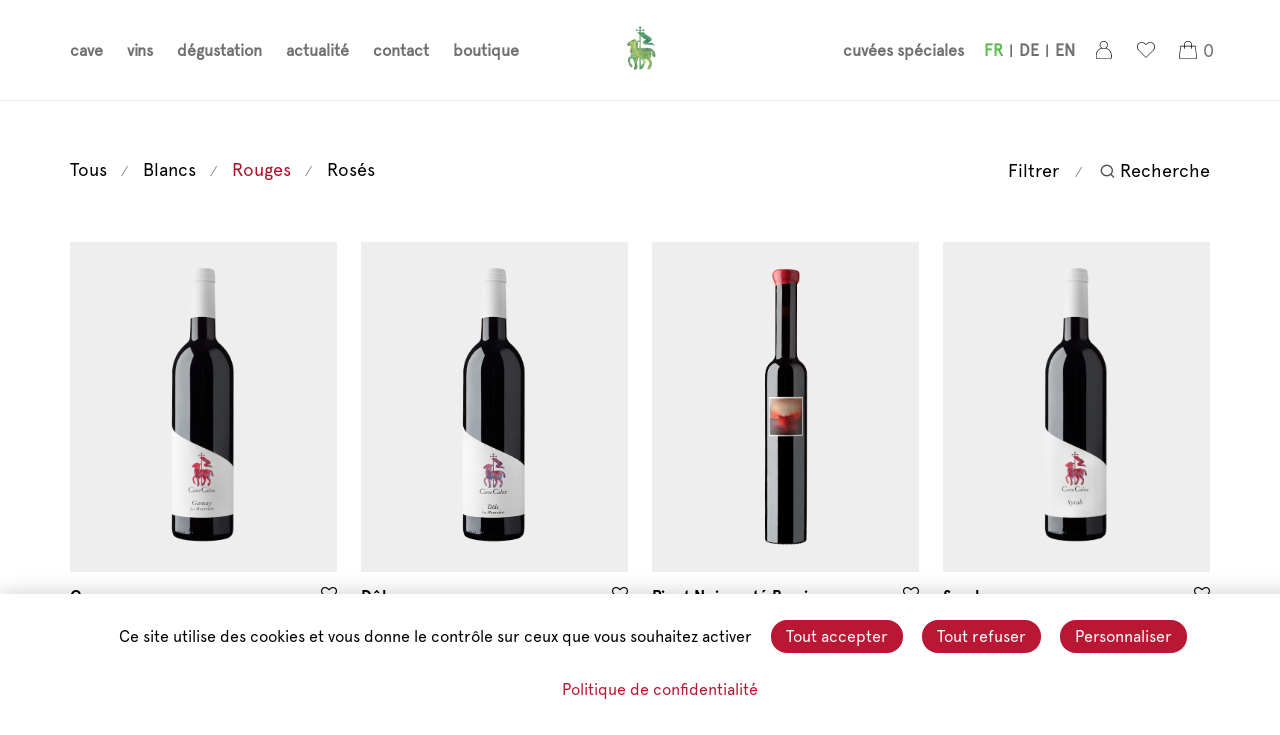

--- FILE ---
content_type: text/html; charset=UTF-8
request_url: https://cavecaloz.ch/categorie-produit/rouges/
body_size: 28285
content:
<!DOCTYPE html>

<html lang="fr-FR" class="footer-sticky-0">
    <head>
        <meta charset="UTF-8">
        <meta name="viewport" content="width=device-width, initial-scale=1.0, maximum-scale=1.0, user-scalable=no">
		<meta name='robots' content='index, follow, max-image-preview:large, max-snippet:-1, max-video-preview:-1' />

	<!-- This site is optimized with the Yoast SEO plugin v26.6 - https://yoast.com/wordpress/plugins/seo/ -->
	<title>Archives des Rouges - Cavecaloz</title>
	<link rel="canonical" href="https://cavecaloz.ch/categorie-produit/rouges/" />
	<meta property="og:locale" content="fr_FR" />
	<meta property="og:type" content="article" />
	<meta property="og:title" content="Archives des Rouges - Cavecaloz" />
	<meta property="og:url" content="https://cavecaloz.ch/categorie-produit/rouges/" />
	<meta property="og:site_name" content="Cavecaloz" />
	<meta name="twitter:card" content="summary_large_image" />
	<script type="application/ld+json" class="yoast-schema-graph">{"@context":"https://schema.org","@graph":[{"@type":"CollectionPage","@id":"https://cavecaloz.ch/categorie-produit/rouges/","url":"https://cavecaloz.ch/categorie-produit/rouges/","name":"Archives des Rouges - Cavecaloz","isPartOf":{"@id":"https://cavecaloz.ch/#website"},"primaryImageOfPage":{"@id":"https://cavecaloz.ch/categorie-produit/rouges/#primaryimage"},"image":{"@id":"https://cavecaloz.ch/categorie-produit/rouges/#primaryimage"},"thumbnailUrl":"https://cavecaloz.ch/wp-content/uploads/2023/11/R_Gamay_LaMourziere.png","breadcrumb":{"@id":"https://cavecaloz.ch/categorie-produit/rouges/#breadcrumb"},"inLanguage":"fr-FR"},{"@type":"ImageObject","inLanguage":"fr-FR","@id":"https://cavecaloz.ch/categorie-produit/rouges/#primaryimage","url":"https://cavecaloz.ch/wp-content/uploads/2023/11/R_Gamay_LaMourziere.png","contentUrl":"https://cavecaloz.ch/wp-content/uploads/2023/11/R_Gamay_LaMourziere.png","width":292,"height":810},{"@type":"BreadcrumbList","@id":"https://cavecaloz.ch/categorie-produit/rouges/#breadcrumb","itemListElement":[{"@type":"ListItem","position":1,"name":"Accueil","item":"https://cavecaloz.ch/"},{"@type":"ListItem","position":2,"name":"Rouges"}]},{"@type":"WebSite","@id":"https://cavecaloz.ch/#website","url":"https://cavecaloz.ch/","name":"Cavecaloz","description":"Vigneron-encaveur, artisan du vin","publisher":{"@id":"https://cavecaloz.ch/#organization"},"potentialAction":[{"@type":"SearchAction","target":{"@type":"EntryPoint","urlTemplate":"https://cavecaloz.ch/?s={search_term_string}"},"query-input":{"@type":"PropertyValueSpecification","valueRequired":true,"valueName":"search_term_string"}}],"inLanguage":"fr-FR"},{"@type":"Organization","@id":"https://cavecaloz.ch/#organization","name":"Cave Caloz | Vigneron-encaveur, artisan du vin","url":"https://cavecaloz.ch/","logo":{"@type":"ImageObject","inLanguage":"fr-FR","@id":"https://cavecaloz.ch/#/schema/logo/image/","url":"https://cavecaloz.ch/wp-content/uploads/2020/06/Cave_Caloz_mouton_rgb_rose.jpg","contentUrl":"https://cavecaloz.ch/wp-content/uploads/2020/06/Cave_Caloz_mouton_rgb_rose.jpg","width":1890,"height":1890,"caption":"Cave Caloz | Vigneron-encaveur, artisan du vin"},"image":{"@id":"https://cavecaloz.ch/#/schema/logo/image/"}}]}</script>
	<!-- / Yoast SEO plugin. -->


<link rel='dns-prefetch' href='//unpkg.com' />
<link rel='dns-prefetch' href='//tarteaucitron.io' />
<link rel="alternate" type="application/rss+xml" title="Cavecaloz &raquo; Flux" href="https://cavecaloz.ch/feed/" />
<link rel="alternate" type="application/rss+xml" title="Cavecaloz &raquo; Flux des commentaires" href="https://cavecaloz.ch/comments/feed/" />
<link rel="alternate" type="application/rss+xml" title="Flux pour Cavecaloz &raquo; Rouges Catégorie" href="https://cavecaloz.ch/categorie-produit/rouges/feed/" />
<link rel="preload" href="https://cavecaloz.ch/wp-content/uploads/2022/08/cropped-Cave_Caloz_mouton_rgb_vert_mouton-solo-s3.png" as="image" />
<style id='wp-img-auto-sizes-contain-inline-css' type='text/css'>
img:is([sizes=auto i],[sizes^="auto," i]){contain-intrinsic-size:3000px 1500px}
/*# sourceURL=wp-img-auto-sizes-contain-inline-css */
</style>
<link rel='stylesheet' id='js_composer_front-css' href='https://cavecaloz.ch/wp-content/themes/savoy/assets/css/visual-composer/nm-js_composer.css?ver=3.1.3' type='text/css' media='all' />
<style id='wp-emoji-styles-inline-css' type='text/css'>

	img.wp-smiley, img.emoji {
		display: inline !important;
		border: none !important;
		box-shadow: none !important;
		height: 1em !important;
		width: 1em !important;
		margin: 0 0.07em !important;
		vertical-align: -0.1em !important;
		background: none !important;
		padding: 0 !important;
	}
/*# sourceURL=wp-emoji-styles-inline-css */
</style>
<link rel='stylesheet' id='wp-block-library-css' href='https://cavecaloz.ch/wp-includes/css/dist/block-library/style.min.css?ver=6.9' type='text/css' media='all' />
<link rel='stylesheet' id='wc-blocks-style-css' href='https://cavecaloz.ch/wp-content/plugins/woocommerce/assets/client/blocks/wc-blocks.css?ver=wc-10.4.3' type='text/css' media='all' />
<style id='global-styles-inline-css' type='text/css'>
:root{--wp--preset--aspect-ratio--square: 1;--wp--preset--aspect-ratio--4-3: 4/3;--wp--preset--aspect-ratio--3-4: 3/4;--wp--preset--aspect-ratio--3-2: 3/2;--wp--preset--aspect-ratio--2-3: 2/3;--wp--preset--aspect-ratio--16-9: 16/9;--wp--preset--aspect-ratio--9-16: 9/16;--wp--preset--color--black: #000000;--wp--preset--color--cyan-bluish-gray: #abb8c3;--wp--preset--color--white: #ffffff;--wp--preset--color--pale-pink: #f78da7;--wp--preset--color--vivid-red: #cf2e2e;--wp--preset--color--luminous-vivid-orange: #ff6900;--wp--preset--color--luminous-vivid-amber: #fcb900;--wp--preset--color--light-green-cyan: #7bdcb5;--wp--preset--color--vivid-green-cyan: #00d084;--wp--preset--color--pale-cyan-blue: #8ed1fc;--wp--preset--color--vivid-cyan-blue: #0693e3;--wp--preset--color--vivid-purple: #9b51e0;--wp--preset--gradient--vivid-cyan-blue-to-vivid-purple: linear-gradient(135deg,rgb(6,147,227) 0%,rgb(155,81,224) 100%);--wp--preset--gradient--light-green-cyan-to-vivid-green-cyan: linear-gradient(135deg,rgb(122,220,180) 0%,rgb(0,208,130) 100%);--wp--preset--gradient--luminous-vivid-amber-to-luminous-vivid-orange: linear-gradient(135deg,rgb(252,185,0) 0%,rgb(255,105,0) 100%);--wp--preset--gradient--luminous-vivid-orange-to-vivid-red: linear-gradient(135deg,rgb(255,105,0) 0%,rgb(207,46,46) 100%);--wp--preset--gradient--very-light-gray-to-cyan-bluish-gray: linear-gradient(135deg,rgb(238,238,238) 0%,rgb(169,184,195) 100%);--wp--preset--gradient--cool-to-warm-spectrum: linear-gradient(135deg,rgb(74,234,220) 0%,rgb(151,120,209) 20%,rgb(207,42,186) 40%,rgb(238,44,130) 60%,rgb(251,105,98) 80%,rgb(254,248,76) 100%);--wp--preset--gradient--blush-light-purple: linear-gradient(135deg,rgb(255,206,236) 0%,rgb(152,150,240) 100%);--wp--preset--gradient--blush-bordeaux: linear-gradient(135deg,rgb(254,205,165) 0%,rgb(254,45,45) 50%,rgb(107,0,62) 100%);--wp--preset--gradient--luminous-dusk: linear-gradient(135deg,rgb(255,203,112) 0%,rgb(199,81,192) 50%,rgb(65,88,208) 100%);--wp--preset--gradient--pale-ocean: linear-gradient(135deg,rgb(255,245,203) 0%,rgb(182,227,212) 50%,rgb(51,167,181) 100%);--wp--preset--gradient--electric-grass: linear-gradient(135deg,rgb(202,248,128) 0%,rgb(113,206,126) 100%);--wp--preset--gradient--midnight: linear-gradient(135deg,rgb(2,3,129) 0%,rgb(40,116,252) 100%);--wp--preset--font-size--small: 13px;--wp--preset--font-size--medium: 20px;--wp--preset--font-size--large: 36px;--wp--preset--font-size--x-large: 42px;--wp--preset--spacing--20: 0.44rem;--wp--preset--spacing--30: 0.67rem;--wp--preset--spacing--40: 1rem;--wp--preset--spacing--50: 1.5rem;--wp--preset--spacing--60: 2.25rem;--wp--preset--spacing--70: 3.38rem;--wp--preset--spacing--80: 5.06rem;--wp--preset--shadow--natural: 6px 6px 9px rgba(0, 0, 0, 0.2);--wp--preset--shadow--deep: 12px 12px 50px rgba(0, 0, 0, 0.4);--wp--preset--shadow--sharp: 6px 6px 0px rgba(0, 0, 0, 0.2);--wp--preset--shadow--outlined: 6px 6px 0px -3px rgb(255, 255, 255), 6px 6px rgb(0, 0, 0);--wp--preset--shadow--crisp: 6px 6px 0px rgb(0, 0, 0);}:where(.is-layout-flex){gap: 0.5em;}:where(.is-layout-grid){gap: 0.5em;}body .is-layout-flex{display: flex;}.is-layout-flex{flex-wrap: wrap;align-items: center;}.is-layout-flex > :is(*, div){margin: 0;}body .is-layout-grid{display: grid;}.is-layout-grid > :is(*, div){margin: 0;}:where(.wp-block-columns.is-layout-flex){gap: 2em;}:where(.wp-block-columns.is-layout-grid){gap: 2em;}:where(.wp-block-post-template.is-layout-flex){gap: 1.25em;}:where(.wp-block-post-template.is-layout-grid){gap: 1.25em;}.has-black-color{color: var(--wp--preset--color--black) !important;}.has-cyan-bluish-gray-color{color: var(--wp--preset--color--cyan-bluish-gray) !important;}.has-white-color{color: var(--wp--preset--color--white) !important;}.has-pale-pink-color{color: var(--wp--preset--color--pale-pink) !important;}.has-vivid-red-color{color: var(--wp--preset--color--vivid-red) !important;}.has-luminous-vivid-orange-color{color: var(--wp--preset--color--luminous-vivid-orange) !important;}.has-luminous-vivid-amber-color{color: var(--wp--preset--color--luminous-vivid-amber) !important;}.has-light-green-cyan-color{color: var(--wp--preset--color--light-green-cyan) !important;}.has-vivid-green-cyan-color{color: var(--wp--preset--color--vivid-green-cyan) !important;}.has-pale-cyan-blue-color{color: var(--wp--preset--color--pale-cyan-blue) !important;}.has-vivid-cyan-blue-color{color: var(--wp--preset--color--vivid-cyan-blue) !important;}.has-vivid-purple-color{color: var(--wp--preset--color--vivid-purple) !important;}.has-black-background-color{background-color: var(--wp--preset--color--black) !important;}.has-cyan-bluish-gray-background-color{background-color: var(--wp--preset--color--cyan-bluish-gray) !important;}.has-white-background-color{background-color: var(--wp--preset--color--white) !important;}.has-pale-pink-background-color{background-color: var(--wp--preset--color--pale-pink) !important;}.has-vivid-red-background-color{background-color: var(--wp--preset--color--vivid-red) !important;}.has-luminous-vivid-orange-background-color{background-color: var(--wp--preset--color--luminous-vivid-orange) !important;}.has-luminous-vivid-amber-background-color{background-color: var(--wp--preset--color--luminous-vivid-amber) !important;}.has-light-green-cyan-background-color{background-color: var(--wp--preset--color--light-green-cyan) !important;}.has-vivid-green-cyan-background-color{background-color: var(--wp--preset--color--vivid-green-cyan) !important;}.has-pale-cyan-blue-background-color{background-color: var(--wp--preset--color--pale-cyan-blue) !important;}.has-vivid-cyan-blue-background-color{background-color: var(--wp--preset--color--vivid-cyan-blue) !important;}.has-vivid-purple-background-color{background-color: var(--wp--preset--color--vivid-purple) !important;}.has-black-border-color{border-color: var(--wp--preset--color--black) !important;}.has-cyan-bluish-gray-border-color{border-color: var(--wp--preset--color--cyan-bluish-gray) !important;}.has-white-border-color{border-color: var(--wp--preset--color--white) !important;}.has-pale-pink-border-color{border-color: var(--wp--preset--color--pale-pink) !important;}.has-vivid-red-border-color{border-color: var(--wp--preset--color--vivid-red) !important;}.has-luminous-vivid-orange-border-color{border-color: var(--wp--preset--color--luminous-vivid-orange) !important;}.has-luminous-vivid-amber-border-color{border-color: var(--wp--preset--color--luminous-vivid-amber) !important;}.has-light-green-cyan-border-color{border-color: var(--wp--preset--color--light-green-cyan) !important;}.has-vivid-green-cyan-border-color{border-color: var(--wp--preset--color--vivid-green-cyan) !important;}.has-pale-cyan-blue-border-color{border-color: var(--wp--preset--color--pale-cyan-blue) !important;}.has-vivid-cyan-blue-border-color{border-color: var(--wp--preset--color--vivid-cyan-blue) !important;}.has-vivid-purple-border-color{border-color: var(--wp--preset--color--vivid-purple) !important;}.has-vivid-cyan-blue-to-vivid-purple-gradient-background{background: var(--wp--preset--gradient--vivid-cyan-blue-to-vivid-purple) !important;}.has-light-green-cyan-to-vivid-green-cyan-gradient-background{background: var(--wp--preset--gradient--light-green-cyan-to-vivid-green-cyan) !important;}.has-luminous-vivid-amber-to-luminous-vivid-orange-gradient-background{background: var(--wp--preset--gradient--luminous-vivid-amber-to-luminous-vivid-orange) !important;}.has-luminous-vivid-orange-to-vivid-red-gradient-background{background: var(--wp--preset--gradient--luminous-vivid-orange-to-vivid-red) !important;}.has-very-light-gray-to-cyan-bluish-gray-gradient-background{background: var(--wp--preset--gradient--very-light-gray-to-cyan-bluish-gray) !important;}.has-cool-to-warm-spectrum-gradient-background{background: var(--wp--preset--gradient--cool-to-warm-spectrum) !important;}.has-blush-light-purple-gradient-background{background: var(--wp--preset--gradient--blush-light-purple) !important;}.has-blush-bordeaux-gradient-background{background: var(--wp--preset--gradient--blush-bordeaux) !important;}.has-luminous-dusk-gradient-background{background: var(--wp--preset--gradient--luminous-dusk) !important;}.has-pale-ocean-gradient-background{background: var(--wp--preset--gradient--pale-ocean) !important;}.has-electric-grass-gradient-background{background: var(--wp--preset--gradient--electric-grass) !important;}.has-midnight-gradient-background{background: var(--wp--preset--gradient--midnight) !important;}.has-small-font-size{font-size: var(--wp--preset--font-size--small) !important;}.has-medium-font-size{font-size: var(--wp--preset--font-size--medium) !important;}.has-large-font-size{font-size: var(--wp--preset--font-size--large) !important;}.has-x-large-font-size{font-size: var(--wp--preset--font-size--x-large) !important;}
/*# sourceURL=global-styles-inline-css */
</style>

<style id='classic-theme-styles-inline-css' type='text/css'>
/*! This file is auto-generated */
.wp-block-button__link{color:#fff;background-color:#32373c;border-radius:9999px;box-shadow:none;text-decoration:none;padding:calc(.667em + 2px) calc(1.333em + 2px);font-size:1.125em}.wp-block-file__button{background:#32373c;color:#fff;text-decoration:none}
/*# sourceURL=/wp-includes/css/classic-themes.min.css */
</style>
<link rel='stylesheet' id='wp-components-css' href='https://cavecaloz.ch/wp-includes/css/dist/components/style.min.css?ver=6.9' type='text/css' media='all' />
<link rel='stylesheet' id='wp-preferences-css' href='https://cavecaloz.ch/wp-includes/css/dist/preferences/style.min.css?ver=6.9' type='text/css' media='all' />
<link rel='stylesheet' id='wp-block-editor-css' href='https://cavecaloz.ch/wp-includes/css/dist/block-editor/style.min.css?ver=6.9' type='text/css' media='all' />
<link rel='stylesheet' id='popup-maker-block-library-style-css' href='https://cavecaloz.ch/wp-content/plugins/popup-maker/dist/packages/block-library-style.css?ver=dbea705cfafe089d65f1' type='text/css' media='all' />
<style id='age-gate-custom-inline-css' type='text/css'>
:root{--ag-background-color: rgba(255,255,255,1);--ag-background-image-position: center center;--ag-background-image-opacity: 1;--ag-blur: 5px;}
/*# sourceURL=age-gate-custom-inline-css */
</style>
<link rel='stylesheet' id='age-gate-css' href='https://cavecaloz.ch/wp-content/plugins/age-gate/dist/main.css?ver=3.7.2' type='text/css' media='all' />
<style id='age-gate-options-inline-css' type='text/css'>
:root{--ag-background-color: rgba(255,255,255,1);--ag-background-image-position: center center;--ag-background-image-opacity: 1;--ag-blur: 5px;}
/*# sourceURL=age-gate-options-inline-css */
</style>
<link rel='stylesheet' id='zo-plugin-stylesheet-css' href='https://cavecaloz.ch/wp-content/plugins/cmstheme/assets/css/zo-style.css?ver=6.9' type='text/css' media='all' />
<style id='woocommerce-inline-inline-css' type='text/css'>
.woocommerce form .form-row .required { visibility: visible; }
/*# sourceURL=woocommerce-inline-inline-css */
</style>
<link rel='stylesheet' id='wpml-menu-item-0-css' href='https://cavecaloz.ch/wp-content/plugins/sitepress-multilingual-cms/templates/language-switchers/menu-item/style.min.css?ver=1' type='text/css' media='all' />
<style id='wpml-menu-item-0-inline-css' type='text/css'>
.wpml-ls-slot-51, .wpml-ls-slot-51 a, .wpml-ls-slot-51 a:visited{color:#5ebb51;}.wpml-ls-slot-51:hover, .wpml-ls-slot-51:hover a, .wpml-ls-slot-51 a:hover{color:#ac112b;}
.wpml-ls-slot-232, .wpml-ls-slot-232 a, .wpml-ls-slot-232 a:visited{color:#5ebb51;}.wpml-ls-slot-232:hover, .wpml-ls-slot-232:hover a, .wpml-ls-slot-232 a:hover{color:#ac112b;}
/*# sourceURL=wpml-menu-item-0-inline-css */
</style>
<link rel='stylesheet' id='popup-maker-site-css' href='//cavecaloz.ch/wp-content/uploads/pum/pum-site-styles.css?generated=1756113323&#038;ver=1.21.5' type='text/css' media='all' />
<link rel='stylesheet' id='normalize-css' href='https://cavecaloz.ch/wp-content/themes/savoy/assets/css/third-party/normalize.min.css?ver=3.0.2' type='text/css' media='all' />
<link rel='stylesheet' id='slick-slider-css' href='https://cavecaloz.ch/wp-content/themes/savoy/assets/css/third-party/slick.min.css?ver=1.5.5' type='text/css' media='all' />
<link rel='stylesheet' id='slick-slider-theme-css' href='https://cavecaloz.ch/wp-content/themes/savoy/assets/css/third-party/slick-theme.min.css?ver=1.5.5' type='text/css' media='all' />
<link rel='stylesheet' id='magnific-popup-css' href='https://cavecaloz.ch/wp-content/themes/savoy/assets/css/third-party/magnific-popup.min.css?ver=6.9' type='text/css' media='all' />
<link rel='stylesheet' id='nm-grid-css' href='https://cavecaloz.ch/wp-content/themes/savoy/assets/css/grid.css?ver=3.1.3' type='text/css' media='all' />
<link rel='stylesheet' id='selectod-css' href='https://cavecaloz.ch/wp-content/themes/savoy/assets/css/third-party/selectod.min.css?ver=3.8.1' type='text/css' media='all' />
<link rel='stylesheet' id='nm-shop-css' href='https://cavecaloz.ch/wp-content/themes/savoy/assets/css/shop.css?ver=3.1.3' type='text/css' media='all' />
<link rel='stylesheet' id='nm-icons-css' href='https://cavecaloz.ch/wp-content/themes/savoy/assets/css/font-icons/theme-icons/theme-icons.min.css?ver=3.1.3' type='text/css' media='all' />
<link rel='stylesheet' id='nm-core-css' href='https://cavecaloz.ch/wp-content/themes/savoy/style.css?ver=3.1.3' type='text/css' media='all' />
<link rel='stylesheet' id='nm-elements-css' href='https://cavecaloz.ch/wp-content/themes/savoy/assets/css/elements.css?ver=3.1.3' type='text/css' media='all' />
<link rel='stylesheet' id='nm-portfolio-css' href='https://cavecaloz.ch/wp-content/plugins/nm-portfolio/assets/css/nm-portfolio.css?ver=1.3.6' type='text/css' media='all' />
<link rel='stylesheet' id='nm-child-theme-css' href='https://cavecaloz.ch/wp-content/themes/savoy-child/style.css?ver=6.9' type='text/css' media='all' />
<link rel='stylesheet' id='nm-child-theme-popup-css' href='https://cavecaloz.ch/wp-content/themes/savoy-child/style-popup.css?ver=6.9' type='text/css' media='all' />
<link rel='stylesheet' id='aos-css' href='https://unpkg.com/aos@2.3.1/dist/aos.css?ver=6.9' type='text/css' media='all' />
<link rel='stylesheet' id='cookies-css' href='https://cavecaloz.ch/wp-content/themes/savoy-child/assets/css/cookies.css?ver=6.9' type='text/css' media='all' />
<script type="text/template" id="tmpl-variation-template">
	<div class="woocommerce-variation-description">{{{ data.variation.variation_description }}}</div>
	<div class="woocommerce-variation-price">{{{ data.variation.price_html }}}</div>
	<div class="woocommerce-variation-availability">{{{ data.variation.availability_html }}}</div>
</script>
<script type="text/template" id="tmpl-unavailable-variation-template">
	<p role="alert">Désolé, ce produit pour cette contenance est en rupture de stock, veuillez essayer d&#039;ajouter une autre contenance à votre panier.</p>
</script>
<script type="text/javascript" src="https://cavecaloz.ch/wp-includes/js/jquery/jquery.min.js?ver=3.7.1" id="jquery-core-js"></script>
<script type="text/javascript" src="https://cavecaloz.ch/wp-includes/js/jquery/jquery-migrate.min.js?ver=3.4.1" id="jquery-migrate-js"></script>
<script type="text/javascript" id="wpml-cookie-js-extra">
/* <![CDATA[ */
var wpml_cookies = {"wp-wpml_current_language":{"value":"fr","expires":1,"path":"/"}};
var wpml_cookies = {"wp-wpml_current_language":{"value":"fr","expires":1,"path":"/"}};
//# sourceURL=wpml-cookie-js-extra
/* ]]> */
</script>
<script type="text/javascript" src="https://cavecaloz.ch/wp-content/plugins/sitepress-multilingual-cms/res/js/cookies/language-cookie.js?ver=486900" id="wpml-cookie-js" defer="defer" data-wp-strategy="defer"></script>
<script type="text/javascript" src="https://cavecaloz.ch/wp-content/plugins/woocommerce/assets/js/jquery-blockui/jquery.blockUI.min.js?ver=2.7.0-wc.10.4.3" id="wc-jquery-blockui-js" defer="defer" data-wp-strategy="defer"></script>
<script type="text/javascript" id="wc-add-to-cart-js-extra">
/* <![CDATA[ */
var wc_add_to_cart_params = {"ajax_url":"/wp-admin/admin-ajax.php","wc_ajax_url":"/?wc-ajax=%%endpoint%%","i18n_view_cart":"Voir le panier","cart_url":"https://cavecaloz.ch/cart/","is_cart":"","cart_redirect_after_add":"no"};
//# sourceURL=wc-add-to-cart-js-extra
/* ]]> */
</script>
<script type="text/javascript" src="https://cavecaloz.ch/wp-content/plugins/woocommerce/assets/js/frontend/add-to-cart.min.js?ver=10.4.3" id="wc-add-to-cart-js" defer="defer" data-wp-strategy="defer"></script>
<script type="text/javascript" src="https://cavecaloz.ch/wp-content/plugins/woocommerce/assets/js/js-cookie/js.cookie.min.js?ver=2.1.4-wc.10.4.3" id="wc-js-cookie-js" defer="defer" data-wp-strategy="defer"></script>
<script type="text/javascript" id="woocommerce-js-extra">
/* <![CDATA[ */
var woocommerce_params = {"ajax_url":"/wp-admin/admin-ajax.php","wc_ajax_url":"/?wc-ajax=%%endpoint%%","i18n_password_show":"Afficher le mot de passe","i18n_password_hide":"Masquer le mot de passe"};
//# sourceURL=woocommerce-js-extra
/* ]]> */
</script>
<script type="text/javascript" src="https://cavecaloz.ch/wp-content/plugins/woocommerce/assets/js/frontend/woocommerce.min.js?ver=10.4.3" id="woocommerce-js" defer="defer" data-wp-strategy="defer"></script>
<script type="text/javascript" src="https://cavecaloz.ch/wp-includes/js/underscore.min.js?ver=1.13.7" id="underscore-js"></script>
<script type="text/javascript" id="wp-util-js-extra">
/* <![CDATA[ */
var _wpUtilSettings = {"ajax":{"url":"/wp-admin/admin-ajax.php"}};
//# sourceURL=wp-util-js-extra
/* ]]> */
</script>
<script type="text/javascript" src="https://cavecaloz.ch/wp-includes/js/wp-util.min.js?ver=6.9" id="wp-util-js"></script>
<script type="text/javascript" id="wc-cart-fragments-js-extra">
/* <![CDATA[ */
var wc_cart_fragments_params = {"ajax_url":"/wp-admin/admin-ajax.php","wc_ajax_url":"/?wc-ajax=%%endpoint%%","cart_hash_key":"wc_cart_hash_c97c76fde9a0df744444273e932a01c6-fr","fragment_name":"wc_fragments_c97c76fde9a0df744444273e932a01c6","request_timeout":"5000"};
//# sourceURL=wc-cart-fragments-js-extra
/* ]]> */
</script>
<script type="text/javascript" src="https://cavecaloz.ch/wp-content/plugins/woocommerce/assets/js/frontend/cart-fragments.min.js?ver=10.4.3" id="wc-cart-fragments-js" defer="defer" data-wp-strategy="defer"></script>
<script type="text/javascript" id="wc-add-to-cart-variation-js-extra">
/* <![CDATA[ */
var wc_add_to_cart_variation_params = {"wc_ajax_url":"/?wc-ajax=%%endpoint%%","i18n_no_matching_variations_text":"D\u00e9sol\u00e9, aucun produit ne r\u00e9pond \u00e0 vos crit\u00e8res. Veuillez choisir une combinaison diff\u00e9rente.","i18n_make_a_selection_text":"Veuillez s\u00e9lectionner des options du produit avant de l\u2019ajouter \u00e0 votre panier.","i18n_unavailable_text":"D\u00e9sol\u00e9, ce produit pour cette contenance est en rupture de stock, veuillez essayer d'ajouter une autre contenance \u00e0 votre panier.","i18n_reset_alert_text":"Votre s\u00e9lection a \u00e9t\u00e9 r\u00e9initialis\u00e9e. Veuillez s\u00e9lectionner des options du produit avant de l\u2019ajouter \u00e0 votre panier."};
//# sourceURL=wc-add-to-cart-variation-js-extra
/* ]]> */
</script>
<script type="text/javascript" src="https://cavecaloz.ch/wp-content/plugins/woocommerce/assets/js/frontend/add-to-cart-variation.min.js?ver=10.4.3" id="wc-add-to-cart-variation-js" defer="defer" data-wp-strategy="defer"></script>
<script type="text/javascript" src="https://unpkg.com/aos@2.3.1/dist/aos.js?ver=6.9" id="aos-js"></script>
<script type="text/javascript" src="https://cavecaloz.ch/wp-content/themes/savoy-child/child.js?ver=6.9" id="child-js"></script>
<script type="text/javascript" src="https://tarteaucitron.io/load.js?domain=cavecaloz.ch&amp;uuid=cb425767ba0d012e1e4828ae4821b842139e1267&amp;ver=6.9" id="cookies-js"></script>
<script></script><link rel="https://api.w.org/" href="https://cavecaloz.ch/wp-json/" /><link rel="alternate" title="JSON" type="application/json" href="https://cavecaloz.ch/wp-json/wp/v2/product_cat/28" /><link rel="EditURI" type="application/rsd+xml" title="RSD" href="https://cavecaloz.ch/xmlrpc.php?rsd" />
<meta name="generator" content="WPML ver:4.8.6 stt:1,4,3;" />
<meta name="generator" content="Redux 4.5.7" />	<noscript><style>.woocommerce-product-gallery{ opacity: 1 !important; }</style></noscript>
	<style type="text/css">.recentcomments a{display:inline !important;padding:0 !important;margin:0 !important;}</style><meta name="generator" content="Powered by WPBakery Page Builder - drag and drop page builder for WordPress."/>
<meta name="generator" content="Powered by Slider Revolution 6.7.38 - responsive, Mobile-Friendly Slider Plugin for WordPress with comfortable drag and drop interface." />
<link rel="icon" href="https://cavecaloz.ch/wp-content/uploads/2020/04/cropped-Cave_Caloz_mouton_rgb_vert_mouton-solo-32x32.png" sizes="32x32" />
<link rel="icon" href="https://cavecaloz.ch/wp-content/uploads/2020/04/cropped-Cave_Caloz_mouton_rgb_vert_mouton-solo-192x192.png" sizes="192x192" />
<link rel="apple-touch-icon" href="https://cavecaloz.ch/wp-content/uploads/2020/04/cropped-Cave_Caloz_mouton_rgb_vert_mouton-solo-180x180.png" />
<meta name="msapplication-TileImage" content="https://cavecaloz.ch/wp-content/uploads/2020/04/cropped-Cave_Caloz_mouton_rgb_vert_mouton-solo-270x270.png" />
<script>function setREVStartSize(e){
			//window.requestAnimationFrame(function() {
				window.RSIW = window.RSIW===undefined ? window.innerWidth : window.RSIW;
				window.RSIH = window.RSIH===undefined ? window.innerHeight : window.RSIH;
				try {
					var pw = document.getElementById(e.c).parentNode.offsetWidth,
						newh;
					pw = pw===0 || isNaN(pw) || (e.l=="fullwidth" || e.layout=="fullwidth") ? window.RSIW : pw;
					e.tabw = e.tabw===undefined ? 0 : parseInt(e.tabw);
					e.thumbw = e.thumbw===undefined ? 0 : parseInt(e.thumbw);
					e.tabh = e.tabh===undefined ? 0 : parseInt(e.tabh);
					e.thumbh = e.thumbh===undefined ? 0 : parseInt(e.thumbh);
					e.tabhide = e.tabhide===undefined ? 0 : parseInt(e.tabhide);
					e.thumbhide = e.thumbhide===undefined ? 0 : parseInt(e.thumbhide);
					e.mh = e.mh===undefined || e.mh=="" || e.mh==="auto" ? 0 : parseInt(e.mh,0);
					if(e.layout==="fullscreen" || e.l==="fullscreen")
						newh = Math.max(e.mh,window.RSIH);
					else{
						e.gw = Array.isArray(e.gw) ? e.gw : [e.gw];
						for (var i in e.rl) if (e.gw[i]===undefined || e.gw[i]===0) e.gw[i] = e.gw[i-1];
						e.gh = e.el===undefined || e.el==="" || (Array.isArray(e.el) && e.el.length==0)? e.gh : e.el;
						e.gh = Array.isArray(e.gh) ? e.gh : [e.gh];
						for (var i in e.rl) if (e.gh[i]===undefined || e.gh[i]===0) e.gh[i] = e.gh[i-1];
											
						var nl = new Array(e.rl.length),
							ix = 0,
							sl;
						e.tabw = e.tabhide>=pw ? 0 : e.tabw;
						e.thumbw = e.thumbhide>=pw ? 0 : e.thumbw;
						e.tabh = e.tabhide>=pw ? 0 : e.tabh;
						e.thumbh = e.thumbhide>=pw ? 0 : e.thumbh;
						for (var i in e.rl) nl[i] = e.rl[i]<window.RSIW ? 0 : e.rl[i];
						sl = nl[0];
						for (var i in nl) if (sl>nl[i] && nl[i]>0) { sl = nl[i]; ix=i;}
						var m = pw>(e.gw[ix]+e.tabw+e.thumbw) ? 1 : (pw-(e.tabw+e.thumbw)) / (e.gw[ix]);
						newh =  (e.gh[ix] * m) + (e.tabh + e.thumbh);
					}
					var el = document.getElementById(e.c);
					if (el!==null && el) el.style.height = newh+"px";
					el = document.getElementById(e.c+"_wrapper");
					if (el!==null && el) {
						el.style.height = newh+"px";
						el.style.display = "block";
					}
				} catch(e){
					console.log("Failure at Presize of Slider:" + e)
				}
			//});
		  };</script>
<style type="text/css" class="nm-custom-styles">:root{ --nm--font-size-xsmall:12px;--nm--font-size-small:14px;--nm--font-size-medium:16px;--nm--font-size-large:18px;--nm--color-font:#000000;--nm--color-font-strong:#282828;--nm--color-font-highlight:#000000;--nm--color-border:#eeeeee;--nm--color-button:#ffffff;--nm--color-button-background:#282828;--nm--color-body-background:#ffffff;--nm--border-radius-container:0px;--nm--border-radius-image:0px;--nm--border-radius-image-fullwidth:0px;--nm--border-radius-inputs:0px;--nm--border-radius-button:0px;--nm--mobile-menu-color-font:#555555;--nm--mobile-menu-color-font-hover:#282828;--nm--mobile-menu-color-border:#eeeeee;--nm--mobile-menu-color-background:#ffffff;--nm--shop-preloader-color:#ffffff;--nm--shop-preloader-gradient:linear-gradient(90deg, rgba(238,238,238,0) 20%, rgba(238,238,238,0.3) 50%, rgba(238,238,238,0) 70%);--nm--shop-rating-color:#dc9814;--nm--single-product-background-color:#eeeeee;--nm--single-product-background-color-mobile:#eeeeee;--nm--single-product-mobile-gallery-width:500px;}body { font-family: "Apercu-Regular";}h2,h3,h4,h5,h6{ font-family: "Apercu-Bold"; line-height: 30px;margin-bottom: 20px;}@media screen and (max-width: 767px){h2,h3,h4,h5,h6{margin-bottom: 10px;}}h1{ font-family: "NewParisText-Bold"; }p{line-height: 22px;}.nm-menu li a{font-size:16px;font-weight:bold;}#nm-mobile-menu .menu > li > a{font-weight:500;}#nm-mobile-menu-main-ul.menu > li > a{font-size:14px;}#nm-mobile-menu-secondary-ul.menu li a,#nm-mobile-menu .sub-menu a{font-size:13px;}.vc_tta.vc_tta-accordion .vc_tta-panel-title > a,.vc_tta.vc_general .vc_tta-tab > a,.nm-team-member-content h2,.nm-post-slider-content h3,.vc_pie_chart .wpb_pie_chart_heading,.wpb_content_element .wpb_tour_tabs_wrapper .wpb_tabs_nav a,.wpb_content_element .wpb_accordion_header a,#order_review .shop_table tfoot .order-total,#order_review .shop_table tfoot .order-total,.cart-collaterals .shop_table tr.order-total,.shop_table.cart .nm-product-details a,#nm-shop-sidebar-popup #nm-shop-search input,.nm-shop-categories li a,.nm-shop-filter-menu li a,.woocommerce-message,.woocommerce-info,.woocommerce-error,blockquote,.commentlist .comment .comment-text .meta strong,.nm-related-posts-content h3,.nm-blog-no-results h1,.nm-term-description,.nm-blog-categories-list li a,.nm-blog-categories-toggle li a,.nm-blog-heading h1,#nm-mobile-menu-top-ul .nm-mobile-menu-item-search input{font-size:18px;}@media all and (max-width:768px){.vc_toggle_title h3{font-size:18px;}}@media all and (max-width:400px){#nm-shop-search input{font-size:18px;}}.add_to_cart_inline .add_to_cart_button,.add_to_cart_inline .amount,.nm-product-category-text > a,.nm-testimonial-description,.nm-feature h3,.nm_btn,.vc_toggle_content,.nm-message-box,.wpb_text_column,#nm-wishlist-table ul li.title .woocommerce-loop-product__title,.nm-order-track-top p,.customer_details h3,.woocommerce-order-details .order_details tbody,.woocommerce-MyAccount-content .shop_table tr th,.woocommerce-MyAccount-navigation ul li a,.nm-MyAccount-user-info .nm-username,.nm-MyAccount-dashboard,.nm-myaccount-lost-reset-password h2,.nm-login-form-divider span,.woocommerce-thankyou-order-details li strong,.woocommerce-order-received h3,#order_review .shop_table tbody .product-name,.woocommerce-checkout .nm-coupon-popup-wrap .nm-shop-notice,.nm-checkout-login-coupon .nm-shop-notice,.shop_table.cart .nm-product-quantity-pricing .product-subtotal,.shop_table.cart .product-quantity,.shop_attributes tr th,.shop_attributes tr td,#tab-description,.woocommerce-tabs .tabs li a,.woocommerce-product-details__short-description,.nm-shop-no-products h3,.nm-infload-controls a,#nm-shop-browse-wrap .term-description,.list_nosep .nm-shop-categories .nm-shop-sub-categories li a,.nm-shop-taxonomy-text .term-description,.nm-shop-loop-details h3,.woocommerce-loop-category__title,div.wpcf7-response-output,.wpcf7 .wpcf7-form-control,.widget_search button,.widget_product_search #searchsubmit,#wp-calendar caption,.widget .nm-widget-title,.post .entry-content,.comment-form p label,.no-comments,.commentlist .pingback p,.commentlist .trackback p,.commentlist .comment .comment-text .description,.nm-search-results .nm-post-content,.post-password-form > p:first-child,.nm-post-pagination a .long-title,.nm-blog-list .nm-post-content,.nm-blog-grid .nm-post-content,.nm-blog-classic .nm-post-content,.nm-blog-pagination a,.nm-blog-categories-list.columns li a,.page-numbers li a,.page-numbers li span,#nm-widget-panel .total,#nm-widget-panel .nm-cart-panel-item-price .amount,#nm-widget-panel .quantity .qty,#nm-widget-panel .nm-cart-panel-quantity-pricing > span.quantity,#nm-widget-panel .product-quantity,.nm-cart-panel-product-title,#nm-widget-panel .product_list_widget .empty,#nm-cart-panel-loader h5,.nm-widget-panel-header,.button,input[type=submit]{font-size:16px;}@media all and (max-width:991px){#nm-shop-sidebar .widget .nm-widget-title,.nm-shop-categories li a{font-size:16px;}}@media all and (max-width:768px){.vc_tta.vc_tta-accordion .vc_tta-panel-title > a,.vc_tta.vc_tta-tabs.vc_tta-tabs-position-left .vc_tta-tab > a,.vc_tta.vc_tta-tabs.vc_tta-tabs-position-top .vc_tta-tab > a,.wpb_content_element .wpb_tour_tabs_wrapper .wpb_tabs_nav a,.wpb_content_element .wpb_accordion_header a,.nm-term-description{font-size:16px;}}@media all and (max-width:550px){.shop_table.cart .nm-product-details a,.nm-shop-notice,.nm-related-posts-content h3{font-size:16px;}}@media all and (max-width:400px){.nm-product-category-text .nm-product-category-heading,.nm-team-member-content h2,#nm-wishlist-empty h1,.cart-empty,.nm-shop-filter-menu li a,.nm-blog-categories-list li a{font-size:16px;}}.vc_progress_bar .vc_single_bar .vc_label,.woocommerce-tabs .tabs li a span,#nm-shop-sidebar-popup-reset-button,#nm-shop-sidebar-popup .nm-shop-sidebar .widget:last-child .nm-widget-title,#nm-shop-sidebar-popup .nm-shop-sidebar .widget .nm-widget-title,.woocommerce-loop-category__title .count,span.wpcf7-not-valid-tip,.widget_rss ul li .rss-date,.wp-caption-text,.comment-respond h3 #cancel-comment-reply-link,.nm-blog-categories-toggle li .count,.nm-menu-wishlist-count,.nm-menu li.nm-menu-offscreen .nm-menu-cart-count,.nm-menu-cart .count,.nm-menu .sub-menu li a,body{font-size:14px;}@media all and (max-width:768px){.wpcf7 .wpcf7-form-control{font-size:14px;}}@media all and (max-width:400px){.nm-blog-grid .nm-post-content,.header-mobile-default .nm-menu-cart.no-icon .count{font-size:14px;}}#nm-wishlist-table .nm-variations-list,.nm-MyAccount-user-info .nm-logout-button.border,#order_review .place-order noscript,#payment .payment_methods li .payment_box,#order_review .shop_table tfoot .woocommerce-remove-coupon,.cart-collaterals .shop_table tr.cart-discount td a,#nm-shop-sidebar-popup #nm-shop-search-notice,.wc-item-meta,.variation,.woocommerce-password-hint,.woocommerce-password-strength,.nm-validation-inline-notices .form-row.woocommerce-invalid-required-field:after{font-size:12px;}body{font-weight:normal;}h1, .h1-size{font-weight:bold;}h2, .h2-size{font-weight:bold;}h3, .h3-size{font-weight:bold;}h4, .h4-size,h5, .h5-size,h6, .h6-size{font-weight:bold;}body{color:#000000;}.nm-portfolio-single-back a span {background:#000000;}.mfp-close,.wpb_content_element .wpb_tour_tabs_wrapper .wpb_tabs_nav li.ui-tabs-active a,.vc_pie_chart .vc_pie_chart_value,.vc_progress_bar .vc_single_bar .vc_label .vc_label_units,.nm-testimonial-description,.form-row label,.woocommerce-form__label,#nm-shop-search-close:hover,.products .price .amount,.nm-shop-loop-actions > a,.nm-shop-loop-actions > a:active,.nm-shop-loop-actions > a:focus,.nm-infload-controls a,.woocommerce-breadcrumb a, .woocommerce-breadcrumb span,.variations,.woocommerce-grouped-product-list-item__label a,.woocommerce-grouped-product-list-item__price ins .amount,.woocommerce-grouped-product-list-item__price > .amount,.nm-quantity-wrap .quantity .nm-qty-minus,.nm-quantity-wrap .quantity .nm-qty-plus,.product .summary .single_variation_wrap .nm-quantity-wrap label:not(.nm-qty-label-abbrev),.woocommerce-tabs .tabs li.active a,.shop_attributes th,.product_meta,.shop_table.cart .nm-product-details a,.shop_table.cart .product-quantity,.shop_table.cart .nm-product-quantity-pricing .product-subtotal,.shop_table.cart .product-remove a,.cart-collaterals,.nm-cart-empty,#order_review .shop_table,#payment .payment_methods li label,.woocommerce-thankyou-order-details li strong,.wc-bacs-bank-details li strong,.nm-MyAccount-user-info .nm-username strong,.woocommerce-MyAccount-navigation ul li a:hover,.woocommerce-MyAccount-navigation ul li.is-active a,.woocommerce-table--order-details,#nm-wishlist-empty .note i,a.dark,a:hover,.nm-blog-heading h1 strong,.nm-post-header .nm-post-meta a,.nm-post-pagination a,.commentlist > li .comment-text .meta strong,.commentlist > li .comment-text .meta strong a,.comment-form p label,.entry-content strong,blockquote,blockquote p,.widget_search button,.widget_product_search #searchsubmit,.widget_recent_comments ul li .comment-author-link,.widget_recent_comments ul li:before{color:#282828;}@media all and (max-width: 991px){.nm-shop-menu .nm-shop-filter-menu li a:hover,.nm-shop-menu .nm-shop-filter-menu li.active a,#nm-shop-sidebar .widget.show .nm-widget-title,#nm-shop-sidebar .widget .nm-widget-title:hover{color:#282828;}}.nm-portfolio-single-back a:hover span{background:#282828;}.wpb_content_element .wpb_tour_tabs_wrapper .wpb_tabs_nav a,.wpb_content_element .wpb_accordion_header a,#nm-shop-search-close,.woocommerce-breadcrumb,.nm-single-product-menu a,.star-rating:before,.woocommerce-tabs .tabs li a,.product_meta span.sku,.product_meta a,.nm-post-meta,.nm-post-pagination a .short-title,.commentlist > li .comment-text .meta time{color:#000000;}.vc_toggle_title i,#nm-wishlist-empty p.icon i,h1{color:#282828;}h2{color:#282828;}h3{color:#282828;}h4, h5, h6{color:#282828;}a,a.dark:hover,a.gray:hover,a.invert-color:hover,.nm-highlight-text,.nm-highlight-text h1,.nm-highlight-text h2,.nm-highlight-text h3,.nm-highlight-text h4,.nm-highlight-text h5,.nm-highlight-text h6,.nm-highlight-text p,.nm-menu-wishlist-count,.nm-menu-cart a .count,.nm-menu li.nm-menu-offscreen .nm-menu-cart-count,.page-numbers li span.current,.page-numbers li a:hover,.nm-blog .sticky .nm-post-thumbnail:before,.nm-blog .category-sticky .nm-post-thumbnail:before,.nm-blog-categories-list li a:hover,.nm-blog-categories ul li.current-cat a,.widget ul li.active,.widget ul li a:hover,.widget ul li a:focus,.widget ul li a.active,#wp-calendar tbody td a,.nm-banner-link.type-txt:hover,.nm-banner.text-color-light .nm-banner-link.type-txt:hover,.nm-portfolio-categories li.current a,.add_to_cart_inline ins,.nm-product-categories.layout-separated .product-category:hover .nm-product-category-text > a,.woocommerce-breadcrumb a:hover,.products .price ins .amount,.products .price ins,.no-touch .nm-shop-loop-actions > a:hover,.nm-shop-menu ul li a:hover,.nm-shop-menu ul li.current-cat > a,.nm-shop-menu ul li.active a,.nm-shop-heading span,.nm-single-product-menu a:hover,.woocommerce-product-gallery__trigger:hover,.woocommerce-product-gallery .flex-direction-nav a:hover,.product-summary .price .amount,.product-summary .price ins,.product .summary .price .amount,.nm-product-wishlist-button-wrap a.added:active,.nm-product-wishlist-button-wrap a.added:focus,.nm-product-wishlist-button-wrap a.added:hover,.nm-product-wishlist-button-wrap a.added,.woocommerce-tabs .tabs li a span,.product_meta a:hover,.nm-order-view .commentlist li .comment-text .meta,.nm_widget_price_filter ul li.current,.post-type-archive-product .widget_product_categories .product-categories > li:first-child > a,.widget_product_categories ul li.current-cat > a,.widget_layered_nav ul li.chosen a,.widget_layered_nav_filters ul li.chosen a,.product_list_widget li ins .amount,.woocommerce.widget_rating_filter .wc-layered-nav-rating.chosen > a,.nm-wishlist-button.added:active,.nm-wishlist-button.added:focus,.nm-wishlist-button.added:hover,.nm-wishlist-button.added,.slick-prev:not(.slick-disabled):hover,.slick-next:not(.slick-disabled):hover,.flickity-button:hover,.nm-portfolio-categories li a:hover{color:#000000;}.nm-blog-categories ul li.current-cat a,.nm-portfolio-categories li.current a,.woocommerce-product-gallery.pagination-enabled .flex-control-thumbs li img.flex-active,.widget_layered_nav ul li.chosen a,.widget_layered_nav_filters ul li.chosen a,.slick-dots li.slick-active button,.flickity-page-dots .dot.is-selected{border-color:#000000;}.nm-image-overlay:before,.nm-image-overlay:after,.gallery-icon:before,.gallery-icon:after,.widget_tag_cloud a:hover,.widget_product_tag_cloud a:hover{background:#000000;}@media all and (max-width:400px){.woocommerce-product-gallery.pagination-enabled .flex-control-thumbs li img.flex-active,.slick-dots li.slick-active button,.flickity-page-dots .dot.is-selected{background:#000000;}}.header-border-1 .nm-header,.nm-blog-list .nm-post-divider,#nm-blog-pagination.infinite-load,.nm-post-pagination,.no-post-comments .nm-related-posts,.nm-footer-widgets.has-border,#nm-shop-browse-wrap.nm-shop-description-borders .term-description,.nm-shop-sidebar-default #nm-shop-sidebar .widget,.products.grid-list li:not(:last-child) .nm-shop-loop-product-wrap,.nm-infload-controls a,.woocommerce-tabs,.upsells,.related,.shop_table.cart tr td,#order_review .shop_table tbody tr th,#order_review .shop_table tbody tr td,#payment .payment_methods,#payment .payment_methods li,.woocommerce-MyAccount-orders tr td,.woocommerce-MyAccount-orders tr:last-child td,.woocommerce-table--order-details tbody tr td,.woocommerce-table--order-details tbody tr:first-child td,.woocommerce-table--order-details tfoot tr:last-child td,.woocommerce-table--order-details tfoot tr:last-child th,#nm-wishlist-table > ul > li,#nm-wishlist-table > ul:first-child > li,.wpb_accordion .wpb_accordion_section,.nm-portfolio-single-footer{border-color:#eeeeee;}.nm-search-results .nm-post-divider{background:#eeeeee;}.nm-blog-categories-list li span,.nm-portfolio-categories li span{color: #cccccc;}.nm-post-meta:before,.nm-testimonial-author span:before{background:#cccccc;}.nm-border-radius{border-radius:0px;}@media (max-width:1440px){.nm-page-wrap .elementor-column-gap-no .nm-banner-slider,.nm-page-wrap .elementor-column-gap-no .nm-banner,.nm-page-wrap .elementor-column-gap-no img,.nm-page-wrap .nm-row-full-nopad .nm-banner-slider,.nm-page-wrap .nm-row-full-nopad .nm-banner,.nm-page-wrap .nm-row-full-nopad .nm-banner-image,.nm-page-wrap .nm-row-full-nopad img{border-radius:var(--nm--border-radius-image-fullwidth);}}.button,input[type=submit],.widget_tag_cloud a, .widget_product_tag_cloud a,.add_to_cart_inline .add_to_cart_button,#nm-shop-sidebar-popup-button,.products.grid-list .nm-shop-loop-actions > a:first-of-type,.products.grid-list .nm-shop-loop-actions > a:first-child,#order_review .shop_table tbody .product-name .product-quantity{color:#ffffff;background-color:#282828;}.button:hover,input[type=submit]:hover.products.grid-list .nm-shop-loop-actions > a:first-of-type,.products.grid-list .nm-shop-loop-actions > a:first-child{color:#ffffff;}#nm-blog-pagination a,.button.border{border-color:#aaaaaa;}#nm-blog-pagination a,#nm-blog-pagination a:hover,.button.border,.button.border:hover{color:#282828;}#nm-blog-pagination a:not([disabled]):hover,.button.border:not([disabled]):hover{color:#282828;border-color:#282828;}.product-summary .quantity .nm-qty-minus,.product-summary .quantity .nm-qty-plus{color:#282828;}.nm-row{max-width:none;}.woocommerce-cart .nm-page-wrap-inner > .nm-row,.woocommerce-checkout .nm-page-wrap-inner > .nm-row{max-width:1280px;}@media (min-width: 1400px){.nm-row{padding-right:2.5%;padding-left:2.5%;}}.nm-page-wrap{background-color:#ffffff;}.nm-divider .nm-divider-title,.nm-header-search{background:#ffffff;}.woocommerce-cart .blockOverlay,.woocommerce-checkout .blockOverlay {background-color:#ffffff !important;}.nm-top-bar{border-color:transparent;background:#282828;}.nm-top-bar .nm-top-bar-text,.nm-top-bar .nm-top-bar-text a,.nm-top-bar .nm-menu > li > a,.nm-top-bar .nm-menu > li > a:hover,.nm-top-bar-social li i{color:#eeeeee;}.nm-header-placeholder{height:100px;}.nm-header{line-height:70px;padding-top:15px;padding-bottom:15px;background:#ffffff;}.home .nm-header{background:#ffffff;}.mobile-menu-open .nm-header{background:#ffffff !important;}.header-on-scroll .nm-header,.home.header-transparency.header-on-scroll .nm-header{background:#ffffff;}.header-on-scroll .nm-header:not(.static-on-scroll){padding-top:10px;padding-bottom:10px;}.nm-header.stacked .nm-header-logo,.nm-header.stacked-logo-centered .nm-header-logo,.nm-header.stacked-centered .nm-header-logo{padding-bottom:0px;}.nm-header-logo svg,.nm-header-logo img{height:70px;}@media all and (max-width:991px){.nm-header-placeholder{height:90px;}.nm-header{line-height:70px;padding-top:10px;padding-bottom:10px;}.nm-header.stacked .nm-header-logo,.nm-header.stacked-logo-centered .nm-header-logo,.nm-header.stacked-centered .nm-header-logo{padding-bottom:0px;}.nm-header-logo svg,.nm-header-logo img{height:70px;}}@media all and (max-width:400px){.nm-header-placeholder{height:80px;}.nm-header{line-height:60px;}.nm-header-logo svg,.nm-header-logo img{height:60px;}}.nm-menu li a{color:#707070;}.nm-menu li a:hover{color:#282828;}.header-transparency-light:not(.header-on-scroll):not(.mobile-menu-open) #nm-main-menu-ul > li > a,.header-transparency-light:not(.header-on-scroll):not(.mobile-menu-open) #nm-right-menu-ul > li > a{color:#ffffff;}.header-transparency-dark:not(.header-on-scroll):not(.mobile-menu-open) #nm-main-menu-ul > li > a,.header-transparency-dark:not(.header-on-scroll):not(.mobile-menu-open) #nm-right-menu-ul > li > a{color:#282828;}.header-transparency-light:not(.header-on-scroll):not(.mobile-menu-open) #nm-main-menu-ul > li > a:hover,.header-transparency-light:not(.header-on-scroll):not(.mobile-menu-open) #nm-right-menu-ul > li > a:hover{color:#dcdcdc;}.header-transparency-dark:not(.header-on-scroll):not(.mobile-menu-open) #nm-main-menu-ul > li > a:hover,.header-transparency-dark:not(.header-on-scroll):not(.mobile-menu-open) #nm-right-menu-ul > li > a:hover{color:#707070;}.no-touch .header-transparency-light:not(.header-on-scroll):not(.mobile-menu-open) .nm-header:hover{background-color:transparent;}.no-touch .header-transparency-dark:not(.header-on-scroll):not(.mobile-menu-open) .nm-header:hover{background-color:transparent;}.nm-menu .sub-menu{background:#282828;}.nm-menu .sub-menu li a{color:#a0a0a0;}.nm-menu .megamenu > .sub-menu > ul > li:not(.nm-menu-item-has-image) > a,.nm-menu .sub-menu li a .label,.nm-menu .sub-menu li a:hover{color:#eeeeee;}.nm-menu .megamenu.full > .sub-menu{padding-top:28px;padding-bottom:15px;background:#ffffff;}.nm-menu .megamenu.full > .sub-menu > ul{max-width:1080px;}.nm-menu .megamenu.full .sub-menu li a{color:#777777;}.nm-menu .megamenu.full > .sub-menu > ul > li:not(.nm-menu-item-has-image) > a,.nm-menu .megamenu.full .sub-menu li a:hover{color:#282828;}.nm-menu .megamenu > .sub-menu > ul > li.nm-menu-item-has-image{border-right-color:#eeeeee;}.nm-menu-icon span{background:#707070;}.header-transparency-light:not(.header-on-scroll):not(.mobile-menu-open) .nm-menu-icon span{background:#ffffff;}.header-transparency-dark:not(.header-on-scroll):not(.mobile-menu-open) .nm-menu-icon span{background:#282828;}#nm-mobile-menu-top-ul .nm-mobile-menu-item-search input,#nm-mobile-menu-top-ul .nm-mobile-menu-item-search span,.nm-mobile-menu-social-ul li a{color:#555555;}.no-touch #nm-mobile-menu .menu a:hover,#nm-mobile-menu .menu li.active > a,#nm-mobile-menu .menu > li.active > .nm-menu-toggle:before,#nm-mobile-menu .menu a .label,.nm-mobile-menu-social-ul li a:hover{color:#282828;}.nm-footer-widgets{padding-top:0px;padding-bottom:0px;background-color:#ffffff;}.nm-footer-widgets,.nm-footer-widgets .widget ul li a,.nm-footer-widgets a{color:#777777;}.nm-footer-widgets .widget .nm-widget-title{color:#282828;}.nm-footer-widgets .widget ul li a:hover,.nm-footer-widgets a:hover{color:#dc9814;}.nm-footer-widgets .widget_tag_cloud a:hover,.nm-footer-widgets .widget_product_tag_cloud a:hover{background:#dc9814;}@media all and (max-width:991px){.nm-footer-widgets{padding-top:0px;padding-bottom:0px;}}.nm-footer-bar{color:#aaaaaa;}.nm-footer-bar-inner{padding-top:0px;padding-bottom:0px;background-color:#ffffff;}.nm-footer-bar a{color:#aaaaaa;}.nm-footer-bar a:hover{color:#eeeeee;}.nm-footer-bar .menu > li{border-bottom-color:#ffffff;}.nm-footer-bar-social a{color:#eeeeee;}.nm-footer-bar-social a:hover{color:#c6c6c6;}@media all and (max-width:991px){.nm-footer-bar-inner{padding-top:0px;padding-bottom:0px;}}.nm-comments{background:#f7f7f7;}.nm-comments .commentlist > li,.nm-comments .commentlist .pingback,.nm-comments .commentlist .trackback{border-color:#e7e7e7;}#nm-shop-products-overlay,#nm-shop{background-color:#ffffff;}#nm-shop-taxonomy-header.has-image{height:370px;}.nm-shop-taxonomy-text-col{max-width:none;}.nm-shop-taxonomy-text h1{color:#282828;}.nm-shop-taxonomy-text .term-description{color:#777777;}@media all and (max-width:991px){#nm-shop-taxonomy-header.has-image{height:370px;}}@media all and (max-width:768px){#nm-shop-taxonomy-header.has-image{height:210px;}} .nm-shop-widget-scroll{max-height:145px;}.onsale{color:#373737;background:#ffffff;}.nm-label-itsnew{color:#ffffff;background:#282828;}.products li.outofstock .nm-shop-loop-thumbnail > .woocommerce-LoopProduct-link:after{color:#282828;background:#ffffff;}.nm-shop-loop-thumbnail{background:#eeeeee;}.nm-featured-video-icon{color:#282828;background:#ffffff;}@media all and (max-width:1080px){.woocommerce-product-gallery.pagination-enabled .flex-control-thumbs{background-color:#ffffff;}}.nm-variation-control.nm-variation-control-color li i{width:19px;height:19px;}.nm-variation-control.nm-variation-control-image li .nm-pa-image-thumbnail-wrap{width:19px;height:19px;}.nm-header .nm-header-inner .nm-row{max-width: 1200px;}.nm-single-product, .nm-shop, .nm-blog-row{max-width: 1200px;margin-left: auto;margin-right: auto;}@media screen and (min-width: 1400px){.nm-single-product, #nm-shop{padding-right: 2.5%;padding-left: 2.5%;}.nm-single-product .nm-row, #nm-shop .nm-row{padding-right: 0;padding-left: 0;}}</style>
<style type="text/css" class="nm-translation-styles">.products li.outofstock .nm-shop-loop-thumbnail > .woocommerce-LoopProduct-link:after{content:"Rupture de stock";}.nm-validation-inline-notices .form-row.woocommerce-invalid-required-field:after{content:"Champs requis.";}.theme-savoy .wc-block-cart.wp-block-woocommerce-filled-cart-block:before{content:"Panier d&#039;achat";}</style>
		<style type="text/css" id="wp-custom-css">
			/*SITE HORS LIGNE*/
.woocommerce-shop .nm-shop-notice.woocommerce-error{
    border: 2px solid #ac112b;
    padding: 30px;
    margin-top: 30px;
    margin-right: 15px;
    margin-left: 15px;
    color: #ac112b;
}

.product-template-default.single-product .nm-shop-notice.woocommerce-error{
	padding: 0px;
}



.nm-footer-bar{
    display: block;
}
.nm-footer-bar .nm-footer-bar-left{
    width: 100%;
}
.nm-footer-bar .nm-footer-bar-right{
    display:none;
}
.nm-footer-bar #nm-footer-bar-menu{
    float: initial;
    text-align: center;
    font-size: 12px;
}
.nm-footer-bar #nm-footer-bar-menu a:hover{
    color: #ac112b;
}
.age-gate-submit-yes {
   background-color: #5ebb51;
    border-color: transparent;
    border-radius: 60px;
    color: #fff;
    padding: 10px 23px; 
}		</style>
		<noscript><style> .wpb_animate_when_almost_visible { opacity: 1; }</style></noscript>    <link rel='stylesheet' id='rs-plugin-settings-css' href='//cavecaloz.ch/wp-content/plugins/revslider/sr6/assets/css/rs6.css?ver=6.7.38' type='text/css' media='all' />
<style id='rs-plugin-settings-inline-css' type='text/css'>
#rs-demo-id {}
/*# sourceURL=rs-plugin-settings-inline-css */
</style>
</head>
    
	<body class="archive tax-product_cat term-rouges term-28 wp-theme-savoy wp-child-theme-savoy-child theme-savoy woocommerce woocommerce-page woocommerce-no-js nm-page-load-transition-0 nm-preload header-fixed header-mobile-default header-border-1 mobile-menu-layout-side mobile-menu-panels cart-panel-dark nm-shop-preloader-spinner wpb-js-composer js-comp-ver-8.7.2 vc_responsive">
                        
        <div class="nm-page-overflow">
            <div class="nm-page-wrap">
                                            
                <div class="nm-page-wrap-inner">
                    <div id="nm-header-placeholder" class="nm-header-placeholder"></div>

<header id="nm-header" class="nm-header centered resize-on-scroll mobile-menu-icon-bold clear">
        <div class="nm-header-inner">
        <div class="nm-row">
        
    <div class="nm-header-logo">
    <a href="https://cavecaloz.ch/">
        <img src="https://cavecaloz.ch/wp-content/uploads/2020/04/Cave_Caloz_mouton_rgb_vert_mouton-solo.png" class="nm-logo" width="1498" height="1753" alt="Cavecaloz">
            </a>
</div>
    <div class="true"></div>    <div class="nm-main-menu-wrap col-xs-6">
        <nav class="nm-main-menu /categorie-produit/rouges/" >
            <ul id="nm-main-menu-ul" class="nm-menu">
                <li class="nm-menu-offscreen menu-item">
                    <span class="nm-menu-cart-count count nm-count-zero">0</span>                    <a href="#" id="nm-mobile-menu-button" class="clicked"><div class="nm-menu-icon"><span class="line-1"></span><span class="line-2"></span><span class="line-3"></span></div></a>
                </li>
                <li id="menu-item-1480" class="menu-item menu-item-type-post_type menu-item-object-page menu-item-1480"><a href="https://cavecaloz.ch/cave/">cave</a></li>
<li id="menu-item-2249" class="menu-item menu-item-type-post_type menu-item-object-page menu-item-2249"><a href="https://cavecaloz.ch/boutique/">vins</a></li>
<li id="menu-item-1482" class="menu-item menu-item-type-post_type menu-item-object-page menu-item-1482"><a href="https://cavecaloz.ch/degustation/">dégustation</a></li>
<li id="menu-item-1481" class="menu-item menu-item-type-post_type menu-item-object-page menu-item-1481"><a href="https://cavecaloz.ch/actualite/">actualité</a></li>
<li id="menu-item-1539" class="menu-item menu-item-type-post_type menu-item-object-page menu-item-1539"><a href="https://cavecaloz.ch/contact/">contact</a></li>
<li id="menu-item-1653" class="menu-item menu-item-type-post_type menu-item-object-page menu-item-1653"><a href="https://cavecaloz.ch/boutique/">boutique</a></li>
<li id="menu-item-8116" class="display-mobile menu-item menu-item-type-post_type menu-item-object-page menu-item-8116"><a href="https://cavecaloz.ch/cuveespeciales/">cuvées spéciales</a></li>
<li id="menu-item-wpml-ls-51-fr" class="menu-item wpml-ls-slot-51 wpml-ls-item wpml-ls-item-fr wpml-ls-current-language wpml-ls-menu-item wpml-ls-first-item menu-item-type-wpml_ls_menu_item menu-item-object-wpml_ls_menu_item menu-item-wpml-ls-51-fr"><a href="https://cavecaloz.ch/categorie-produit/rouges/" role="menuitem"><span class="wpml-ls-display">FR</span></a></li>
<li id="menu-item-wpml-ls-51-de" class="menu-item wpml-ls-slot-51 wpml-ls-item wpml-ls-item-de wpml-ls-menu-item menu-item-type-wpml_ls_menu_item menu-item-object-wpml_ls_menu_item menu-item-wpml-ls-51-de"><a href="https://cavecaloz.ch/de/categorie-produit/rotweine/" title="Passer à DE" aria-label="Passer à DE" role="menuitem"><span class="wpml-ls-display">DE</span></a></li>
<li id="menu-item-wpml-ls-51-en" class="menu-item wpml-ls-slot-51 wpml-ls-item wpml-ls-item-en wpml-ls-menu-item wpml-ls-last-item menu-item-type-wpml_ls_menu_item menu-item-object-wpml_ls_menu_item menu-item-wpml-ls-51-en"><a href="https://cavecaloz.ch/en/" title="Passer à EN" aria-label="Passer à EN" role="menuitem"><span class="wpml-ls-display">EN</span></a></li>
            </ul>
        </nav>

            </div>

    <div class="nm-right-menu-wrap col-xs-6">
        <nav class="nm-right-menu">
            <ul id="nm-right-menu-ul" class="nm-menu">
                <li id="menu-item-wpml-ls-232-fr" class="menu-item wpml-ls-slot-232 wpml-ls-item wpml-ls-item-fr wpml-ls-current-language wpml-ls-menu-item wpml-ls-first-item menu-item-type-wpml_ls_menu_item menu-item-object-wpml_ls_menu_item menu-item-wpml-ls-232-fr"><a href="https://cavecaloz.ch/categorie-produit/rouges/" role="menuitem"><span class="wpml-ls-display">FR</span></a></li>
<li id="menu-item-wpml-ls-232-de" class="menu-item wpml-ls-slot-232 wpml-ls-item wpml-ls-item-de wpml-ls-menu-item menu-item-type-wpml_ls_menu_item menu-item-object-wpml_ls_menu_item menu-item-wpml-ls-232-de"><a href="https://cavecaloz.ch/de/categorie-produit/rotweine/" title="Passer à DE" aria-label="Passer à DE" role="menuitem"><span class="wpml-ls-display">DE</span></a></li>
<li id="menu-item-wpml-ls-232-en" class="menu-item wpml-ls-slot-232 wpml-ls-item wpml-ls-item-en wpml-ls-menu-item wpml-ls-last-item menu-item-type-wpml_ls_menu_item menu-item-object-wpml_ls_menu_item menu-item-wpml-ls-232-en"><a href="https://cavecaloz.ch/en/" title="Passer à EN" aria-label="Passer à EN" role="menuitem"><span class="wpml-ls-display">EN</span></a></li>
<li id="menu-item-8117" class="hidden-mobile menu-item menu-item-type-post_type menu-item-object-page menu-item-8117"><a href="https://cavecaloz.ch/cuveespeciales/">cuvées spéciales</a></li>
    <li class="nm-menu-account menu-item"><a href="https://cavecaloz.ch/my-account/" id="nm-menu-account-btn" class=""><svg width="18px" height="18px" viewBox="0 0 15 16" version="1.1" xmlns="http://www.w3.org/2000/svg" xmlns:xlink="http://www.w3.org/1999/xlink">
			<title>user</title>
			<g id="Page-1" stroke="none" stroke-width="1" fill="none" fill-rule="evenodd">
					<g class="orpailleur_icon" transform="translate(-1225.000000, -68.000000)" fill="#000000" fill-rule="nonzero">
							<g id="menu">
									<g id="user" transform="translate(1225.000000, 68.000000)">
											<path d="M12.2652812,7.82005619 C11.4971089,7.09173243 10.5626182,6.54222328 9.53474856,6.2143576 C11.1283876,5.04741307 11.4269346,2.87117419 10.2015269,1.35356638 C8.97611916,-0.164041443 6.69085209,-0.448345018 5.09721307,0.718599504 C3.50357406,1.88554403 3.20502706,4.06178291 4.43043476,5.57939073 C4.62331783,5.81826572 4.84808557,6.03217667 5.09903306,6.21569079 C2.23532679,7.11199697 0.304011161,9.66312995 0.316064414,12.5336962 L0.316064414,14.6668062 C0.31703103,15.4027292 0.943314747,15.9991334 1.71610699,16 L12.9159946,16 C13.6887869,15.9991334 14.3150706,15.4027292 14.3159945,14.6668062 L14.3159945,12.5336962 C14.3196906,10.7649813 13.581443,9.0680589 12.2652812,7.82005619 Z M4.23606989,3.46797839 C4.23622171,1.84811461 5.61531288,0.535085379 7.31633081,0.535218699 C9.01734875,0.535352018 10.3961599,1.84864789 10.3960199,3.46851167 C10.3959149,4.56356372 9.75524634,5.56739198 8.73451658,6.07170586 C8.62881764,6.12406705 8.51989874,6.17029554 8.40831986,6.21009138 C8.39236002,6.21595743 8.37584018,6.22022365 8.35988034,6.22582306 C8.26653628,6.25745309 8.17245722,6.28485022 8.07764317,6.3079478 C8.05300342,6.31381385 8.02836367,6.31914663 8.00372392,6.3244794 C7.91188484,6.34421067 7.81948576,6.35994236 7.7265267,6.37167446 C7.70468692,6.37434085 7.68284713,6.37780715 7.66100735,6.3802069 C7.43172465,6.40433771 7.20037697,6.40433771 6.97109427,6.3802069 C6.94953449,6.37780715 6.9282547,6.37434085 6.90669492,6.37167446 C6.81335086,6.35994236 6.72004179,6.34411068 6.62669773,6.32421276 C6.60233797,6.31914663 6.57797822,6.31381385 6.55389846,6.3079478 C6.45785942,6.28491688 6.36311537,6.2573531 6.26998131,6.22528979 C6.25402147,6.21995701 6.23778163,6.21569079 6.22210179,6.21009138 C6.11027791,6.16999557 6.00107901,6.12360043 5.89506507,6.07117258 C4.87332032,5.56822523 4.23289674,4.56326375 4.23606989,3.46797839 Z M13.7559862,14.6668062 C13.7559862,15.1085933 13.379915,15.4667225 12.9159946,15.4667225 L1.71610699,15.4667225 C1.25218665,15.4667225 0.876053863,15.1085933 0.876053863,14.6668062 L0.876053863,12.5336962 C0.863760545,9.83791165 2.712267,7.45449446 5.42158982,6.67297626 C5.50107402,6.64987868 5.58374319,6.6381799 5.66686736,6.63831322 C5.77697625,6.63841321 5.88607016,6.65814448 5.98858413,6.69644047 C5.99614406,6.6993735 6.00398398,6.70123997 6.0115439,6.70390636 C6.04962352,6.71803821 6.08910312,6.72870376 6.12746274,6.74150242 C6.2114619,6.7681663 6.29546105,6.79483017 6.37946021,6.81589463 C6.43377967,6.82949321 6.48865911,6.84122532 6.54381856,6.85269078 C6.61689783,6.86762255 6.69053709,6.87935466 6.76473634,6.89055349 C6.82073578,6.89855265 6.87673522,6.90735173 6.93497464,6.91295114 C7.03353365,6.92281678 7.13265265,6.92734963 7.23205166,6.92948274 C7.26005138,6.92948274 7.28805109,6.93428224 7.31605081,6.93428224 C7.34405053,6.93428224 7.37205025,6.93001602 7.40172995,6.92948274 C7.50028897,6.92734963 7.59772799,6.92255014 7.696567,6.91295114 C7.75452642,6.90735173 7.81136584,6.89855265 7.86876527,6.89028685 C7.94212453,6.87988794 8.0152038,6.86762255 8.08772307,6.85269078 C8.14372251,6.84149195 8.19804197,6.82975985 8.25236142,6.81589463 C8.33916055,6.79403026 8.42455969,6.7681663 8.50911884,6.74016923 C8.54551848,6.72817048 8.58247811,6.71803821 8.61831775,6.70497291 C8.62671766,6.70177325 8.63595757,6.69964014 8.64435749,6.69644047 C8.82408068,6.62811429 9.02273869,6.61948186 9.20827183,6.6719097 C11.9111897,7.46312689 13.7559862,9.84087801 13.7559862,12.5336962 L13.7559862,14.6668062 L13.7559862,14.6668062 Z" id="Shape"></path>
									</g>
							</g>
					</g>
			</g>
	</svg></a></li>
    <li class="nm-menu-wishlist menu-item"><a href="https://cavecaloz.ch/produit/gamay/"><svg width="18px" height="18px" viewBox="0 0 16 14" version="1.1" xmlns="http://www.w3.org/2000/svg" xmlns:xlink="http://www.w3.org/1999/xlink">
				<title>heart (1)</title>
				<g id="Page-1" stroke="none" stroke-width="1" fill="none" fill-rule="evenodd">
					<g class="orpailleur_icon" transform="translate(-191.000000, -19.000000)" fill="#000000" fill-rule="nonzero">
							<g id="heart-(1)" transform="translate(191.000000, 19.000000)">
									<path d="M14.7581147,1.25484615 C14.7559248,1.25264028 14.7537016,1.25040098 14.7515117,1.2481951 C13.0931097,-0.418578617 10.4073148,-0.415604026 8.75256275,1.25484615 L8.0005415,2.0123308 L7.2487857,1.25511353 C6.45542053,0.448798794 5.37410794,-0.0033056387 4.2470715,1.81986116e-05 C3.12146186,0.000437667022 2.0420406,0.45070387 1.24575548,1.25203867 C-0.414172827,2.92248885 -0.415400535,5.63204059 1.24296825,7.3040282 L7.812868,13.921658 C7.86263997,13.9717915 7.93013075,14 8.0005415,14 C8.07095224,14 8.13844303,13.9717915 8.188215,13.921658 L14.7581147,7.3040282 C16.4139618,5.63254193 16.4139618,2.92633242 14.7581147,1.25484615 Z M14.3827677,6.92595432 L8.0005415,13.3545471 L1.6191116,6.92515218 C0.923929936,6.2237837 0.533153627,5.27345196 0.532356132,4.28237834 C0.530764572,2.21426878 2.19387829,0.536432255 4.2470715,0.534779016 C5.23348554,0.531920235 6.17981655,0.927808237 6.8739696,1.63372217 L7.81366435,2.58024376 C7.91732277,2.68462183 8.08535293,2.68462183 8.18901135,2.58024376 L9.129237,1.63345479 C9.82315778,0.928109039 10.7689911,0.532655527 11.7548078,0.535596696 C12.7387333,0.53636541 13.6822107,0.930014114 14.3785205,1.63024624 C15.8315302,3.09140552 15.8334215,5.46238863 14.3827677,6.92595432 Z" id="Shape"></path>
							</g>
					</g>
				</g>
			</svg></a></li>
    <li class="nm-menu-cart menu-item has-icon">
        <a href="#" id="nm-menu-cart-btn">
            <svg width="18px" height="18px" viewBox="0 0 17 17" version="1.1" xmlns="http://www.w3.org/2000/svg" xmlns:xlink="http://www.w3.org/1999/xlink">
				<title>bag</title>
				<g id="Page-1" stroke="none" stroke-width="1" fill="none" fill-rule="evenodd">
					<g class="orpailleur_icon" transform="translate(-235.000000, -16.000000)" fill="#000000" fill-rule="nonzero">
							<g id="bag" transform="translate(235.000000, 16.000000)">
									<path d="M16.9899145,15.4158833 L16.9884738,15.4158833 L15.7010302,4.78323331 C15.6838134,4.64068123 15.5608824,4.53333331 15.4148996,4.53333331 L12.2452758,4.53333331 L12.2452758,3.68333332 C12.2452758,1.64907083 10.5681846,0 8.49935669,0 C6.4305288,0 4.7534376,1.64907083 4.7534376,3.68333332 L4.7534376,4.53333331 L1.58381375,4.53333331 C1.43783096,4.53333331 1.31489998,4.64068123 1.29768316,4.78323331 L0.0102395772,15.4158833 C-0.0838046032,16.1928187 0.480460479,16.8975749 1.27059728,16.9900833 C1.32721829,16.9967062 1.38416346,17 1.44118067,17 L15.5589735,17 C16.3546571,17.000177 17,16.3660416 17,15.5836166 C17,15.527552 16.99665,15.4715583 16.9899145,15.4158833 Z M5.32973284,3.68333332 C5.32973284,1.96204791 6.74882387,0.566666664 8.49935669,0.566666664 C10.2498895,0.566666664 11.6689805,1.96204791 11.6689805,3.68333332 L11.6689805,4.53333331 L5.32973284,4.53333331 L5.32973284,3.68333332 Z M16.204136,16.1477333 C16.0403601,16.3290666 15.8056278,16.4329791 15.5589735,16.4333333 L1.44118067,16.4333333 C0.96375608,16.4334749 0.576629748,16.0530645 0.576449656,15.5836166 C0.576449656,15.5500062 0.57846669,15.5164312 0.582500756,15.4830333 L1.83968883,5.09999998 L4.7534376,5.09999998 L4.7534376,7.0833333 C4.7534376,7.23980414 4.8824557,7.36666663 5.04158522,7.36666663 C5.20071474,7.36666663 5.32973284,7.23980414 5.32973284,7.0833333 L5.32973284,5.09999998 L11.6689805,5.09999998 L11.6689805,7.0833333 C11.6689805,7.23980414 11.7979986,7.36666663 11.9571282,7.36666663 C12.1162577,7.36666663 12.2452758,7.23980414 12.2452758,7.0833333 L12.2452758,5.09999998 L15.1590246,5.09999998 L16.4162126,15.4830333 C16.4453516,15.7242208 16.368164,15.966152 16.204136,16.1477333 Z" id="Shape"></path>
							</g>
					</g>
				</g>
		</svg>            <span class="nm-menu-cart-count count nm-count-zero">0</span>        </a>
    </li>
            </ul>
        </nav>
    </div>

    </div>    </div>
</header>


<div class="nm-page-full">
    <div class="entry-content"><div class="wpb-content-wrapper"><div style="max-width:1200px;" class="nm-row nm-row-boxed nm-row-max-width vc_row wpb_row "><div class="nm_column wpb_column vc_column_container col-sm-12"><div class="vc_column-inner"><div class="wpb_wrapper"></div></div></div></div>
</div></div></div>



<div id="nm-shop" class="nm-shop header-enabled ajax-enabled nm-shop-sidebar-header images-lazyload">
    
        <div class="nm-shop-header has-categories has-filters no-sidebar has-search">
        <div class="nm-shop-menu list_sep thumbnails-top">
            <div class="nm-row">
                <div class="col-xs-12">
                    <div id="nm-shop-filter-menu-wrap">
                        <ul id="nm-shop-filter-menu" class="nm-shop-filter-menu">
                                                        <li class="nm-shop-categories-btn-wrap" data-panel="cat">
                                <a href="#categories" class="invert-color">Catégories</a>
                            </li>
                                                                                    <li class="nm-shop-filter-btn-wrap" data-panel="filter">
                                <a href="#filter" class="invert-color"><i class="nm-font nm-font-filter-list"></i><span>Filtrer</span></a>
                            </li>
                                                                                                                <li class="nm-shop-search-btn-wrap" data-panel="search">
                                <span>&frasl;</span>                                <a href="#search" id="nm-shop-search-btn" class="invert-color"><i class="nm-font nm-font-search"></i><span>Recherche</span></a>
                            </li>
                                                    </ul>
                    </div>
                                        <div id="nm-shop-categories-wrap">
                        <ul id="nm-shop-categories" class="nm-shop-categories"><li><a href="https://cavecaloz.ch/boutique/">Tous</a></li><li class="cat-item-20"><span class="nm-shop-categories-divider">&frasl;</span><a href="https://cavecaloz.ch/categorie-produit/blancs/">Blancs</a></li><li class="cat-item-28 current-cat"><span class="nm-shop-categories-divider">&frasl;</span><a href="https://cavecaloz.ch/categorie-produit/rouges/">Rouges</a></li><li class="cat-item-30"><span class="nm-shop-categories-divider">&frasl;</span><a href="https://cavecaloz.ch/categorie-produit/roses/">Rosés</a></li></ul>                    </div>
                                    </div>
            </div>
        </div>
        
                <div id="nm-shop-sidebar" class="nm-shop-sidebar nm-shop-sidebar-header" data-sidebar-layout="header">
            <div class="nm-shop-sidebar-inner">
                <div class="nm-row">
                    <div class="col-xs-12">
                        <ul id="nm-shop-widgets-ul" class="small-block-grid-4">
                            <li id="nm_woocommerce_widget_product_sorting-1" class="widget nm_widget nm_widget_product_sorting woocommerce"><div class="nm-shop-widget-col"><h3 class="nm-widget-title">Trier par</h3></div><div class="nm-shop-widget-col"><ul id="nm-product-sorting" class="nm-product-sorting"><li><a href="https://cavecaloz.ch/categorie-produit/rouges?orderby=menu_order" rel="nofollow">Tout</a></li><li><a href="https://cavecaloz.ch/categorie-produit/rouges?orderby=promotions" rel="nofollow">Promotions</a></li><li><a href="https://cavecaloz.ch/categorie-produit/rouges?orderby=popularity" rel="nofollow">Popularité</a></li></ul></div></li><li id="woocommerce_layered_nav-2" class="widget woocommerce widget_layered_nav woocommerce-widget-layered-nav"><div class="nm-shop-widget-col"><h3 class="nm-widget-title">Contenant</h3></div><div class="nm-shop-widget-col"><ul class="woocommerce-widget-layered-nav-list"><li class="woocommerce-widget-layered-nav-list__item wc-layered-nav-term"><a href="https://cavecaloz.ch/categorie-produit/rouges/">Tout</a></li><li class="woocommerce-widget-layered-nav-list__item wc-layered-nav-term "><a rel="nofollow" href="https://cavecaloz.ch/categorie-produit/rouges/?filter_contenant=37-5cl&#038;query_type_contenant=or">37.5cl</a> <span class="count">(1)</span></li><li class="woocommerce-widget-layered-nav-list__item wc-layered-nav-term "><a rel="nofollow" href="https://cavecaloz.ch/categorie-produit/rouges/?filter_contenant=50cl&#038;query_type_contenant=or">50cl</a> <span class="count">(2)</span></li><li class="woocommerce-widget-layered-nav-list__item wc-layered-nav-term "><a rel="nofollow" href="https://cavecaloz.ch/categorie-produit/rouges/?filter_contenant=75cl&#038;query_type_contenant=or">75cl</a> <span class="count">(7)</span></li></ul></div></li><li id="woocommerce_layered_nav-3" class="widget woocommerce widget_layered_nav woocommerce-widget-layered-nav"><div class="nm-shop-widget-col"><h3 class="nm-widget-title">Cépages</h3></div><div class="nm-shop-widget-col"><ul class="woocommerce-widget-layered-nav-list"><li class="woocommerce-widget-layered-nav-list__item wc-layered-nav-term "><a rel="nofollow" href="https://cavecaloz.ch/categorie-produit/rouges/?filter_cepage=cornalin&#038;query_type_cepage=or">Cornalin</a> <span class="count">(1)</span></li><li class="woocommerce-widget-layered-nav-list__item wc-layered-nav-term "><a rel="nofollow" href="https://cavecaloz.ch/categorie-produit/rouges/?filter_cepage=diolinoir&#038;query_type_cepage=or">Diolinoir</a> <span class="count">(1)</span></li><li class="woocommerce-widget-layered-nav-list__item wc-layered-nav-term "><a rel="nofollow" href="https://cavecaloz.ch/categorie-produit/rouges/?filter_cepage=dole&#038;query_type_cepage=or">Dôle</a> <span class="count">(1)</span></li><li class="woocommerce-widget-layered-nav-list__item wc-layered-nav-term "><a rel="nofollow" href="https://cavecaloz.ch/categorie-produit/rouges/?filter_cepage=gamay&#038;query_type_cepage=or">Gamay</a> <span class="count">(1)</span></li><li class="woocommerce-widget-layered-nav-list__item wc-layered-nav-term "><a rel="nofollow" href="https://cavecaloz.ch/categorie-produit/rouges/?filter_cepage=humagne-rouge&#038;query_type_cepage=or">Humagne Rouge</a> <span class="count">(1)</span></li><li class="woocommerce-widget-layered-nav-list__item wc-layered-nav-term "><a rel="nofollow" href="https://cavecaloz.ch/categorie-produit/rouges/?filter_cepage=pinot-noir&#038;query_type_cepage=or">Pinot Noir</a> <span class="count">(2)</span></li><li class="woocommerce-widget-layered-nav-list__item wc-layered-nav-term "><a rel="nofollow" href="https://cavecaloz.ch/categorie-produit/rouges/?filter_cepage=syrah&#038;query_type_cepage=or">Syrah</a> <span class="count">(1)</span></li></ul></div></li><li id="woocommerce_product_tag_cloud-1" class="widget woocommerce widget_product_tag_cloud"><div class="nm-shop-widget-col"><h3 class="nm-widget-title">Tags</h3></div><div class="nm-shop-widget-col"><div class="tagcloud"><a href="https://cavecaloz.ch/tag-produit/aperitif/" class="tag-cloud-link tag-link-153 tag-link-position-1" style="font-size: 8pt;" aria-label="Apéritif (1 produit)">Apéritif</a>
<a href="https://cavecaloz.ch/tag-produit/cabernet-franc-mute/" class="tag-cloud-link tag-link-240 tag-link-position-2" style="font-size: 8pt;" aria-label="Cabernet Franc Muté (1 produit)">Cabernet Franc Muté</a>
<a href="https://cavecaloz.ch/tag-produit/fromages/" class="tag-cloud-link tag-link-154 tag-link-position-3" style="font-size: 8pt;" aria-label="Fromages (1 produit)">Fromages</a>
<a href="https://cavecaloz.ch/tag-produit/johannisberg/" class="tag-cloud-link tag-link-83 tag-link-position-4" style="font-size: 8pt;" aria-label="Johannisberg (1 produit)">Johannisberg</a>
<a href="https://cavecaloz.ch/tag-produit/marsanne/" class="tag-cloud-link tag-link-96 tag-link-position-5" style="font-size: 8pt;" aria-label="Marsanne (1 produit)">Marsanne</a>
<a href="https://cavecaloz.ch/tag-produit/moelleux/" class="tag-cloud-link tag-link-89 tag-link-position-6" style="font-size: 8pt;" aria-label="Moelleux (1 produit)">Moelleux</a>
<a href="https://cavecaloz.ch/tag-produit/paien/" class="tag-cloud-link tag-link-100 tag-link-position-7" style="font-size: 8pt;" aria-label="Paien (1 produit)">Paien</a>
<a href="https://cavecaloz.ch/tag-produit/parker/" class="tag-cloud-link tag-link-95 tag-link-position-8" style="font-size: 20.218181818182pt;" aria-label="Parker (5 produit)">Parker</a>
<a href="https://cavecaloz.ch/tag-produit/petite-arvine/" class="tag-cloud-link tag-link-92 tag-link-position-9" style="font-size: 8pt;" aria-label="Petite Arvine (1 produit)">Petite Arvine</a>
<a href="https://cavecaloz.ch/tag-produit/pinot-gris/" class="tag-cloud-link tag-link-88 tag-link-position-10" style="font-size: 8pt;" aria-label="Pinot Gris (1 produit)">Pinot Gris</a>
<a href="https://cavecaloz.ch/tag-produit/poissons/" class="tag-cloud-link tag-link-87 tag-link-position-11" style="font-size: 20.218181818182pt;" aria-label="Poissons (5 produit)">Poissons</a>
<a href="https://cavecaloz.ch/tag-produit/puissant/" class="tag-cloud-link tag-link-136 tag-link-position-12" style="font-size: 8pt;" aria-label="Puissant (1 produit)">Puissant</a>
<a href="https://cavecaloz.ch/tag-produit/rose/" class="tag-cloud-link tag-link-113 tag-link-position-13" style="font-size: 8pt;" aria-label="Rosé (1 produit)">Rosé</a>
<a href="https://cavecaloz.ch/tag-produit/savagnin-blanc/" class="tag-cloud-link tag-link-102 tag-link-position-14" style="font-size: 8pt;" aria-label="Savagnin blanc (1 produit)">Savagnin blanc</a>
<a href="https://cavecaloz.ch/tag-produit/sec/" class="tag-cloud-link tag-link-86 tag-link-position-15" style="font-size: 22pt;" aria-label="Sec (6 produit)">Sec</a>
<a href="https://cavecaloz.ch/tag-produit/sylvaner/" class="tag-cloud-link tag-link-84 tag-link-position-16" style="font-size: 8pt;" aria-label="Sylvaner (1 produit)">Sylvaner</a>
<a href="https://cavecaloz.ch/tag-produit/syrah/" class="tag-cloud-link tag-link-135 tag-link-position-17" style="font-size: 8pt;" aria-label="Syrah (1 produit)">Syrah</a>
<a href="https://cavecaloz.ch/tag-produit/tannique/" class="tag-cloud-link tag-link-121 tag-link-position-18" style="font-size: 12.581818181818pt;" aria-label="Tannique (2 produit)">Tannique</a>
<a href="https://cavecaloz.ch/tag-produit/viandes-blanches/" class="tag-cloud-link tag-link-98 tag-link-position-19" style="font-size: 12.581818181818pt;" aria-label="Viandes blanches (2 produit)">Viandes blanches</a>
<a href="https://cavecaloz.ch/tag-produit/viandes-rouges/" class="tag-cloud-link tag-link-125 tag-link-position-20" style="font-size: 20.218181818182pt;" aria-label="Viandes rouges (5 produit)">Viandes rouges</a>
<a href="https://cavecaloz.ch/tag-produit/volaille/" class="tag-cloud-link tag-link-99 tag-link-position-21" style="font-size: 8pt;" aria-label="Volaille (1 produit)">Volaille</a></div></div></li>                        </ul>
                    </div>
                </div>
            </div>
            
            <div id="nm-shop-sidebar-layout-indicator"></div> <!-- Don't remove (used for testing sidebar/filters layout in JavaScript) -->
        </div>
                
        <div id="nm-shop-search">
    <div class="nm-row">
        <div class="col-xs-12">
            <div class="nm-shop-search-inner">
                <div class="nm-shop-search-input-wrap">
                    <a href="#" id="nm-shop-search-close"><i class="nm-font nm-font-close2"></i></a>
                    <form id="nm-shop-search-form" role="search" method="get" action="https://cavecaloz.ch/">
                        <input type="text" id="nm-shop-search-input" autocomplete="off" value="" name="s" placeholder="Recherche produits" />
                        <input type="hidden" name="post_type" value="product" />
                    </form>
                </div>
                
                <div id="nm-shop-search-notice"><span>press <u>Enter</u> to search</span></div>
            </div>
        </div>
    </div>
</div>    </div>

    <div id="nm-shop-notices-wrap"></div>
    <div id="nm-shop-products" class="nm-shop-products">
        <div class="nm-row">
            
            <div class="nm-shop-products-col col-xs-12">
                <div id="nm-shop-products-overlay" class="nm-loader"></div>
                <div id="nm-shop-browse-wrap" class="nm-shop-description-clean">
                    
<div class="nm-shop-results-bar  is-category">
    <ul>
        <li class="nm-shop-taxonomy-reset nm-shop-category-reset"><a href="#" id="nm-shop-search-taxonomy-reset" class="nm-shop-reset-button" data-shop-url="https://cavecaloz.ch/boutique/"><span>Catégorie: </span>Rouges</a></li>    </ul>
</div>


                    
                    <div class="woocommerce-notices-wrapper"></div><ul class="nm-products products xsmall-block-grid-1 small-block-grid-2 medium-block-grid-3 large-block-grid-4 grid-default layout-default attributes-position-thumbnail no-action-links">
<li class="product type-product post-236 status-publish first instock product_cat-rouges has-post-thumbnail shipping-taxable purchasable product-type-variable has-default-attributes" data-product-id="236">
	<div class="nm-shop-loop-product-wrap">
        
        <div class="nm-shop-loop-thumbnail">
                        
            <a href="https://cavecaloz.ch/produit/gamay/" class="nm-shop-loop-thumbnail-link woocommerce-LoopProduct-link">
            <img src="https://cavecaloz.ch/wp-content/themes/savoy/assets/img/placeholder.png" data-src="https://cavecaloz.ch/wp-content/uploads/2023/11/R_Gamay_LaMourziere.png" data-srcset="https://cavecaloz.ch/wp-content/uploads/2023/11/R_Gamay_LaMourziere.png 292w, https://cavecaloz.ch/wp-content/uploads/2023/11/R_Gamay_LaMourziere-108x300.png 108w, https://cavecaloz.ch/wp-content/uploads/2023/11/R_Gamay_LaMourziere-195x540.png 195w" alt="" sizes="(max-width: 292px) 100vw, 292px" width="292" height="810" class="attachment-woocommerce_thumbnail size-woocommerce_thumbnail wp-post-image  lazyload" />            </a>
        </div>
        
        <div class="nm-shop-loop-details">
            <a href="#" id="nm-wishlist-item-236-button" class="nm-wishlist-button nm-wishlist-item-236-button" data-product-id="236" title="Add to Wishlist"><i class="nm-font nm-font-heart-o"></i></a>
            <div class="nm-shop-loop-title-price">
            <h3 class="woocommerce-loop-product__title"><a href="https://cavecaloz.ch/produit/gamay/" class="nm-shop-loop-title-link woocommerce-LoopProduct-link"><span>Gamay</span><span class="sub-title">La Mourzière</span></a></h3>
	<span class="price"><span class="woocommerce-Price-amount amount"><bdi>16.00<span class="woocommerce-Price-currencySymbol">&#67;&#72;&#70;</span></bdi></span></span>
            </div>

            <div class="nm-shop-loop-actions">
                        </div>
        </div>
        
            </div>
</li>
<li class="product type-product post-237 status-publish instock product_cat-rouges has-post-thumbnail shipping-taxable purchasable product-type-variable has-default-attributes" data-product-id="237">
	<div class="nm-shop-loop-product-wrap">
        
        <div class="nm-shop-loop-thumbnail">
                        
            <a href="https://cavecaloz.ch/produit/dole/" class="nm-shop-loop-thumbnail-link woocommerce-LoopProduct-link">
            <img src="https://cavecaloz.ch/wp-content/themes/savoy/assets/img/placeholder.png" data-src="https://cavecaloz.ch/wp-content/uploads/2015/08/R_Dole_LaMourziere-1.png" data-srcset="https://cavecaloz.ch/wp-content/uploads/2015/08/R_Dole_LaMourziere-1.png 292w, https://cavecaloz.ch/wp-content/uploads/2015/08/R_Dole_LaMourziere-1-108x300.png 108w, https://cavecaloz.ch/wp-content/uploads/2015/08/R_Dole_LaMourziere-1-195x540.png 195w" alt="" sizes="(max-width: 292px) 100vw, 292px" width="292" height="810" class="attachment-woocommerce_thumbnail size-woocommerce_thumbnail wp-post-image  lazyload" />            </a>
        </div>
        
        <div class="nm-shop-loop-details">
            <a href="#" id="nm-wishlist-item-237-button" class="nm-wishlist-button nm-wishlist-item-237-button" data-product-id="237" title="Add to Wishlist"><i class="nm-font nm-font-heart-o"></i></a>
            <div class="nm-shop-loop-title-price">
            <h3 class="woocommerce-loop-product__title"><a href="https://cavecaloz.ch/produit/dole/" class="nm-shop-loop-title-link woocommerce-LoopProduct-link"><span>Dôle</span><span class="sub-title">La Mourzière</span></a></h3>
	<span class="price"><span class="woocommerce-Price-amount amount"><bdi>17.00<span class="woocommerce-Price-currencySymbol">&#67;&#72;&#70;</span></bdi></span></span>
            </div>

            <div class="nm-shop-loop-actions">
                        </div>
        </div>
        
            </div>
</li>
<li class="product type-product post-240 status-publish instock product_cat-rouges product_tag-cabernet-franc-mute has-post-thumbnail shipping-taxable purchasable product-type-variable has-default-attributes" data-product-id="240">
	<div class="nm-shop-loop-product-wrap">
        
        <div class="nm-shop-loop-thumbnail">
                        
            <a href="https://cavecaloz.ch/produit/cabernet-franc-mute/" class="nm-shop-loop-thumbnail-link woocommerce-LoopProduct-link">
            <img src="https://cavecaloz.ch/wp-content/themes/savoy/assets/img/placeholder.png" data-src="https://cavecaloz.ch/wp-content/uploads/2015/08/Caloz_Cabernet-Franc-Muté-2018-2.png" data-srcset="https://cavecaloz.ch/wp-content/uploads/2015/08/Caloz_Cabernet-Franc-Muté-2018-2.png 281w, https://cavecaloz.ch/wp-content/uploads/2015/08/Caloz_Cabernet-Franc-Muté-2018-2-104x300.png 104w, https://cavecaloz.ch/wp-content/uploads/2015/08/Caloz_Cabernet-Franc-Muté-2018-2-187x540.png 187w" alt="Cabernet franc mute" sizes="(max-width: 281px) 100vw, 281px" width="281" height="810" class="attachment-woocommerce_thumbnail size-woocommerce_thumbnail wp-post-image  lazyload" />            </a>
        </div>
        
        <div class="nm-shop-loop-details">
            <a href="#" id="nm-wishlist-item-240-button" class="nm-wishlist-button nm-wishlist-item-240-button" data-product-id="240" title="Add to Wishlist"><i class="nm-font nm-font-heart-o"></i></a>
            <div class="nm-shop-loop-title-price">
            <h3 class="woocommerce-loop-product__title"><a href="https://cavecaloz.ch/produit/cabernet-franc-mute/" class="nm-shop-loop-title-link woocommerce-LoopProduct-link"><span>Pinot Noir muté Barrique</span><span class="sub-title"></span></a></h3>
	<span class="price"><span class="woocommerce-Price-amount amount"><bdi>29.00<span class="woocommerce-Price-currencySymbol">&#67;&#72;&#70;</span></bdi></span></span>
            </div>

            <div class="nm-shop-loop-actions">
                        </div>
        </div>
        
            </div>
</li>
<li class="product type-product post-2066 status-publish last instock product_cat-rouges product_tag-puissant product_tag-syrah product_tag-viandes-rouges has-post-thumbnail shipping-taxable purchasable product-type-variable has-default-attributes" data-product-id="2066">
	<div class="nm-shop-loop-product-wrap">
        
        <div class="nm-shop-loop-thumbnail">
                        
            <a href="https://cavecaloz.ch/produit/syrah/" class="nm-shop-loop-thumbnail-link woocommerce-LoopProduct-link">
            <img src="https://cavecaloz.ch/wp-content/themes/savoy/assets/img/placeholder.png" data-src="https://cavecaloz.ch/wp-content/uploads/2023/11/R_Syrah.png" data-srcset="https://cavecaloz.ch/wp-content/uploads/2023/11/R_Syrah.png 292w, https://cavecaloz.ch/wp-content/uploads/2023/11/R_Syrah-108x300.png 108w, https://cavecaloz.ch/wp-content/uploads/2023/11/R_Syrah-195x540.png 195w" alt="" sizes="(max-width: 292px) 100vw, 292px" width="292" height="810" class="attachment-woocommerce_thumbnail size-woocommerce_thumbnail wp-post-image  lazyload" />            </a>
        </div>
        
        <div class="nm-shop-loop-details">
            <a href="#" id="nm-wishlist-item-2066-button" class="nm-wishlist-button nm-wishlist-item-2066-button" data-product-id="2066" title="Add to Wishlist"><i class="nm-font nm-font-heart-o"></i></a>
            <div class="nm-shop-loop-title-price">
            <h3 class="woocommerce-loop-product__title"><a href="https://cavecaloz.ch/produit/syrah/" class="nm-shop-loop-title-link woocommerce-LoopProduct-link"><span>Syrah</span><span class="sub-title"></span></a></h3>
	<span class="price"><span class="woocommerce-Price-amount amount"><bdi>24.00<span class="woocommerce-Price-currencySymbol">&#67;&#72;&#70;</span></bdi></span></span>
            </div>

            <div class="nm-shop-loop-actions">
                        </div>
        </div>
        
            </div>
</li>
<li class="product type-product post-2188 status-publish first instock product_cat-rouges product_tag-tannique product_tag-viandes-rouges has-post-thumbnail shipping-taxable purchasable product-type-variable has-default-attributes" data-product-id="2188">
	<div class="nm-shop-loop-product-wrap">
        
        <div class="nm-shop-loop-thumbnail">
                        
            <a href="https://cavecaloz.ch/produit/diolinoir/" class="nm-shop-loop-thumbnail-link woocommerce-LoopProduct-link">
            <img src="https://cavecaloz.ch/wp-content/themes/savoy/assets/img/placeholder.png" data-src="https://cavecaloz.ch/wp-content/uploads/2023/11/R_Diolinoir.png" data-srcset="https://cavecaloz.ch/wp-content/uploads/2023/11/R_Diolinoir.png 292w, https://cavecaloz.ch/wp-content/uploads/2023/11/R_Diolinoir-108x300.png 108w, https://cavecaloz.ch/wp-content/uploads/2023/11/R_Diolinoir-195x540.png 195w" alt="" sizes="(max-width: 292px) 100vw, 292px" width="292" height="810" class="attachment-woocommerce_thumbnail size-woocommerce_thumbnail wp-post-image  lazyload" />            </a>
        </div>
        
        <div class="nm-shop-loop-details">
            <a href="#" id="nm-wishlist-item-2188-button" class="nm-wishlist-button nm-wishlist-item-2188-button" data-product-id="2188" title="Add to Wishlist"><i class="nm-font nm-font-heart-o"></i></a>
            <div class="nm-shop-loop-title-price">
            <h3 class="woocommerce-loop-product__title"><a href="https://cavecaloz.ch/produit/diolinoir/" class="nm-shop-loop-title-link woocommerce-LoopProduct-link"><span>Diolinoir</span><span class="sub-title"></span></a></h3>
	<span class="price"><span class="woocommerce-Price-amount amount"><bdi>22.00<span class="woocommerce-Price-currencySymbol">&#67;&#72;&#70;</span></bdi></span></span>
            </div>

            <div class="nm-shop-loop-actions">
                        </div>
        </div>
        
            </div>
</li>
<li class="product type-product post-2191 status-publish instock product_cat-rouges product_tag-parker product_tag-tannique product_tag-viandes-rouges has-post-thumbnail shipping-taxable purchasable product-type-variable has-default-attributes" data-product-id="2191">
	<div class="nm-shop-loop-product-wrap">
        
        <div class="nm-shop-loop-thumbnail">
                        
            <a href="https://cavecaloz.ch/produit/cornalin/" class="nm-shop-loop-thumbnail-link woocommerce-LoopProduct-link">
            <img src="https://cavecaloz.ch/wp-content/themes/savoy/assets/img/placeholder.png" data-src="https://cavecaloz.ch/wp-content/uploads/2023/11/R_Cornalin.png" data-srcset="https://cavecaloz.ch/wp-content/uploads/2023/11/R_Cornalin.png 292w, https://cavecaloz.ch/wp-content/uploads/2023/11/R_Cornalin-108x300.png 108w, https://cavecaloz.ch/wp-content/uploads/2023/11/R_Cornalin-195x540.png 195w" alt="" sizes="(max-width: 292px) 100vw, 292px" width="292" height="810" class="attachment-woocommerce_thumbnail size-woocommerce_thumbnail wp-post-image  lazyload" />            </a>
        </div>
        
        <div class="nm-shop-loop-details">
            <a href="#" id="nm-wishlist-item-2191-button" class="nm-wishlist-button nm-wishlist-item-2191-button" data-product-id="2191" title="Add to Wishlist"><i class="nm-font nm-font-heart-o"></i></a>
            <div class="nm-shop-loop-title-price">
            <h3 class="woocommerce-loop-product__title"><a href="https://cavecaloz.ch/produit/cornalin/" class="nm-shop-loop-title-link woocommerce-LoopProduct-link"><span>Cornalin</span><span class="sub-title"></span></a></h3>
	<span class="price"><span class="woocommerce-Price-amount amount"><bdi>25.00<span class="woocommerce-Price-currencySymbol">&#67;&#72;&#70;</span></bdi></span></span>
            </div>

            <div class="nm-shop-loop-actions">
                        </div>
        </div>
        
            </div>
</li>
<li class="product type-product post-5792 status-publish instock product_cat-rouges product_tag-parker product_tag-viandes-rouges has-post-thumbnail shipping-taxable purchasable product-type-variable" data-product-id="5792">
	<div class="nm-shop-loop-product-wrap">
        
        <div class="nm-shop-loop-thumbnail">
                        
            <a href="https://cavecaloz.ch/produit/humagne-rouge-75-50/" class="nm-shop-loop-thumbnail-link woocommerce-LoopProduct-link">
            <img src="https://cavecaloz.ch/wp-content/themes/savoy/assets/img/placeholder.png" data-src="https://cavecaloz.ch/wp-content/uploads/2015/08/R_HumagneRouge_LesBernunes-5.png" data-srcset="https://cavecaloz.ch/wp-content/uploads/2015/08/R_HumagneRouge_LesBernunes-5.png 292w, https://cavecaloz.ch/wp-content/uploads/2015/08/R_HumagneRouge_LesBernunes-5-108x300.png 108w, https://cavecaloz.ch/wp-content/uploads/2015/08/R_HumagneRouge_LesBernunes-5-195x540.png 195w" alt="" sizes="(max-width: 292px) 100vw, 292px" width="292" height="810" class="attachment-woocommerce_thumbnail size-woocommerce_thumbnail wp-post-image  lazyload" />            </a>
        </div>
        
        <div class="nm-shop-loop-details">
            <a href="#" id="nm-wishlist-item-5792-button" class="nm-wishlist-button nm-wishlist-item-5792-button" data-product-id="5792" title="Add to Wishlist"><i class="nm-font nm-font-heart-o"></i></a>
            <div class="nm-shop-loop-title-price">
            <h3 class="woocommerce-loop-product__title"><a href="https://cavecaloz.ch/produit/humagne-rouge-75-50/" class="nm-shop-loop-title-link woocommerce-LoopProduct-link"><span>Humagne Rouge</span><span class="sub-title">Les Bernunes</span></a></h3>
	<span class="price"><span class="woocommerce-Price-amount amount" aria-hidden="true"><bdi>17.50<span class="woocommerce-Price-currencySymbol">&#67;&#72;&#70;</span></bdi></span> <span aria-hidden="true"> – </span> <span class="woocommerce-Price-amount amount" aria-hidden="true"><bdi>24.00<span class="woocommerce-Price-currencySymbol">&#67;&#72;&#70;</span></bdi></span><span class="screen-reader-text">Plage de prix : 17.50&#67;&#72;&#70; à 24.00&#67;&#72;&#70;</span></span>
            </div>

            <div class="nm-shop-loop-actions">
                        </div>
        </div>
        
            </div>
</li>
<li class="product type-product post-5800 status-publish last instock product_cat-rouges product_tag-viandes-rouges has-post-thumbnail shipping-taxable purchasable product-type-variable" data-product-id="5800">
	<div class="nm-shop-loop-product-wrap">
        
        <div class="nm-shop-loop-thumbnail">
                        
            <a href="https://cavecaloz.ch/produit/pinot-noir/" class="nm-shop-loop-thumbnail-link woocommerce-LoopProduct-link">
            <img src="https://cavecaloz.ch/wp-content/themes/savoy/assets/img/placeholder.png" data-src="https://cavecaloz.ch/wp-content/uploads/2023/11/R_PinotNoir-La-Mourziere.png" data-srcset="https://cavecaloz.ch/wp-content/uploads/2023/11/R_PinotNoir-La-Mourziere.png 292w, https://cavecaloz.ch/wp-content/uploads/2023/11/R_PinotNoir-La-Mourziere-108x300.png 108w, https://cavecaloz.ch/wp-content/uploads/2023/11/R_PinotNoir-La-Mourziere-195x540.png 195w" alt="" sizes="(max-width: 292px) 100vw, 292px" width="292" height="810" class="attachment-woocommerce_thumbnail size-woocommerce_thumbnail wp-post-image  lazyload" />            </a>
        </div>
        
        <div class="nm-shop-loop-details">
            <a href="#" id="nm-wishlist-item-5800-button" class="nm-wishlist-button nm-wishlist-item-5800-button" data-product-id="5800" title="Add to Wishlist"><i class="nm-font nm-font-heart-o"></i></a>
            <div class="nm-shop-loop-title-price">
            <h3 class="woocommerce-loop-product__title"><a href="https://cavecaloz.ch/produit/pinot-noir/" class="nm-shop-loop-title-link woocommerce-LoopProduct-link"><span>Pinot Noir</span><span class="sub-title">La Mourzière</span></a></h3>
	<span class="price"><span class="woocommerce-Price-amount amount" aria-hidden="true"><bdi>14.00<span class="woocommerce-Price-currencySymbol">&#67;&#72;&#70;</span></bdi></span> <span aria-hidden="true"> – </span> <span class="woocommerce-Price-amount amount" aria-hidden="true"><bdi>19.00<span class="woocommerce-Price-currencySymbol">&#67;&#72;&#70;</span></bdi></span><span class="screen-reader-text">Plage de prix : 14.00&#67;&#72;&#70; à 19.00&#67;&#72;&#70;</span></span>
            </div>

            <div class="nm-shop-loop-actions">
                        </div>
        </div>
        
            </div>
</li>
</ul>
                    
                                    </div>
            </div>
        </div>

            </div>

    
</div>

                </div> <!-- .nm-page-wrap-inner -->
            </div> <!-- .nm-page-wrap -->
            
            <footer id="nm-footer" class="nm-footer">
                	
<div class="nm-footer-widgets clearfix">
    <div class="nm-footer-widgets-inner">
        <div class="nm-row  nm-row-boxed">
            <div class="col-xs-12">
                <ul class="nm-footer-block-grid xsmall-block-grid-1  small-block-grid-1 medium-block-grid-2 large-block-grid-4">
                    <li id="custom_html-14" class="widget_text widget widget_custom_html"><div class="textwidget custom-html-widget"><div class="widget_media_image">
	<a href="https://cavecaloz.ch"><img alt="Cave Caloz" src="https://cavecaloz.ch/wp-content/uploads/2020/06/Cave_Caloz_mouton_rgb_rose.jpg"></a>
</div></div></li><li id="custom_html-8" class="widget_text widget widget_custom_html"><div class="textwidget custom-html-widget"><div class="mt-15">
<strong>Nous contacter</strong>
	<p>Ancienne Route de Sierre 1, 3972 Miège <a href="tel:0041794107747">079 410 77 47</a> – <a href="mailto:sandrine@cavecaloz.ch">sandrine@cavecaloz.ch</a></p>
</div></div></li><li id="custom_html-9" class="widget_text widget widget_custom_html"><div class="textwidget custom-html-widget"><div class="mt-15">
<strong>Horaires</strong>
<p>Sur rendez-vous, nous vous accueillons avec plaisir pour une viste et dégustation.</p>
</div></div></li><li id="custom_html-7" class="widget_text widget widget_custom_html"><div class="textwidget custom-html-widget"><div class="mt-15 cavecaloz-socical-logo">
	<div class="social">
	<button class="social-btn">
	<a href="https://www.instagram.com/cavecaloz/" target="_blank"><i class="nm-font nm-font-instagram"></i></a>	
</button>
<button class="social-btn">
	<a href="https://www.facebook.com/cavecaloz/" target="_blank"><i class="nm-font nm-font-facebook"></i></a>
</button>
</div>
</div></div></li><li id="custom_html-12" class="widget_text widget widget_custom_html"><div class="textwidget custom-html-widget"><div class="footer-empty">
	
</div></div></li><li id="nav_menu-3" class="widget widget_nav_menu"><div class="menu-footer-container"><ul id="menu-footer" class="menu"><li id="menu-item-2398" class="menu-item menu-item-type-post_type menu-item-object-page menu-item-2398"><a href="https://cavecaloz.ch/carriere/">Carrière</a></li>
<li id="menu-item-2399" class="menu-item menu-item-type-post_type menu-item-object-page menu-item-2399"><a href="https://cavecaloz.ch/liens/">Liens</a></li>
<li id="menu-item-2323" class="menu-item menu-item-type-post_type menu-item-object-page menu-item-privacy-policy menu-item-2323"><a rel="privacy-policy" href="https://cavecaloz.ch/mentions-legales/">CDV</a></li>
<li id="menu-item-2590" class="menu-item menu-item-type-post_type menu-item-object-page menu-item-2590"><a href="https://cavecaloz.ch/conditions-de-livraisons/">Livraisons</a></li>
</ul></div></li><li id="nav_menu-2" class="widget widget_nav_menu"><div class="menu-footer-2-container"><ul id="menu-footer-2" class="menu"><li id="menu-item-2361" class="menu-item menu-item-type-custom menu-item-object-custom menu-item-2361"><a href="/cave">La cave</a></li>
<li id="menu-item-2397" class="menu-item menu-item-type-post_type menu-item-object-page menu-item-2397"><a href="https://cavecaloz.ch/boutique/">Les vins</a></li>
<li id="menu-item-2436" class="menu-item menu-item-type-post_type menu-item-object-page menu-item-2436"><a href="https://cavecaloz.ch/degustation/">Agenda</a></li>
</ul></div></li><li id="custom_html-11" class="widget_text widget widget_custom_html"><div class="textwidget custom-html-widget"><div class="footer-logo">
<a href="https://www.bio-suisse.ch/fr/" target="_blank">	<img alt="footer-logo" src="https://cavecaloz.ch/wp-content/uploads/2020/05/BioSuisse-copy.jpg"/></a>
</div></div></li>                </ul>
            </div>
        </div>
    </div>
</div>                
                <div class="nm-footer-bar">
    <div class="nm-footer-bar-inner">
        <div class="nm-row">
            <div class="nm-footer-bar-left col-md-8 col-xs-12">
                
                <ul id="nm-footer-bar-menu" class="menu">
                                                            <li class="nm-footer-bar-text menu-item"><div>&copy; 2026 Cave Caloz — Tous droits réservés — Communication &amp; design par <a href="https://www.octane-com.ch/" target="_blank" title="Spécialisée dans le design graphique, le branding et le conseil stratégique, Octane est une agence créative fondée en 1997 à Sion">Octane</a> - développement par <a href="https://www.bebold.ch" target="_blank" title="Agence Web Joomla Wordpress - Création sites Internet et Applications - Lausanne Valais">bebold</a></div></li>
                                    </ul>
            </div>

            <div class="nm-footer-bar-right col-md-4 col-xs-12">
                                <ul class="menu">
                    <li class="nm-footer-bar-text menu-item"><div></div></li>
                </ul>
                            </div>
        </div>
    </div>
</div>            </footer>
            
            
		<script>
			window.RS_MODULES = window.RS_MODULES || {};
			window.RS_MODULES.modules = window.RS_MODULES.modules || {};
			window.RS_MODULES.waiting = window.RS_MODULES.waiting || [];
			window.RS_MODULES.defered = true;
			window.RS_MODULES.moduleWaiting = window.RS_MODULES.moduleWaiting || {};
			window.RS_MODULES.type = 'compiled';
		</script>
		<template id="tmpl-age-gate"  class="">        
<div class="age-gate-wrapper">            <div class="age-gate-loader">    
        <svg version="1.1" id="L5" xmlns="http://www.w3.org/2000/svg" xmlns:xlink="http://www.w3.org/1999/xlink" x="0px" y="0px" viewBox="0 0 100 100" enable-background="new 0 0 0 0" xml:space="preserve">
            <circle fill="currentColor" stroke="none" cx="6" cy="50" r="6">
                <animateTransform attributeName="transform" dur="1s" type="translate" values="0 15 ; 0 -15; 0 15" repeatCount="indefinite" begin="0.1"/>
            </circle>
            <circle fill="currentColor" stroke="none" cx="30" cy="50" r="6">
                <animateTransform attributeName="transform" dur="1s" type="translate" values="0 10 ; 0 -10; 0 10" repeatCount="indefinite" begin="0.2"/>
            </circle>
            <circle fill="currentColor" stroke="none" cx="54" cy="50" r="6">
                <animateTransform attributeName="transform" dur="1s" type="translate" values="0 5 ; 0 -5; 0 5" repeatCount="indefinite" begin="0.3"/>
            </circle>
        </svg>
    </div>
        <div class="age-gate-background-color"></div>    <div class="age-gate-background">            </div>
    
    <div class="age-gate" role="dialog" aria-modal="true" aria-label="">    <form method="post" class="age-gate-form">
<div class="age-gate-heading">            <img src="https://cavecaloz.ch/wp-content/uploads/2022/08/cropped-Cave_Caloz_mouton_rgb_vert_mouton-solo-s3.png" width="250" height="250" alt="Cavecaloz"class="age-gate-heading-title age-gate-heading-title-logo" />    </div>
    <h2 class="age-gate-headline">        Bienvenue sur le site de la Cave Caloz
    </h2>
<p class="age-gate-subheadline">    </p>
<div class="age-gate-fields">        
<p class="age-gate-challenge">    Comme notre site traite de vin, avez-vous l'âge légal pour consommer de l’alcool dans votre pays?
</p>
<div class="age-gate-buttons">        <button type="submit" class="age-gate-submit age-gate-submit-yes" data-submit="yes" value="1" name="age_gate[confirm]">Oui</button>            <button class="age-gate-submit age-gate-submit-no" data-submit="no" value="0" name="age_gate[confirm]" type="submit">Non</button>    </div>
    </div>

<input type="hidden" name="age_gate[age]" value="9MRd26N84fSy3NwprhoXtg==" />
<input type="hidden" name="age_gate[lang]" value="fr" />
    <input type="hidden" name="age_gate[confirm]" />
    <div class="age-gate-errors"></div></form>
    </div>
    </div>
    </template>
<script type="speculationrules">
{"prefetch":[{"source":"document","where":{"and":[{"href_matches":"/*"},{"not":{"href_matches":["/wp-*.php","/wp-admin/*","/wp-content/uploads/*","/wp-content/*","/wp-content/plugins/*","/wp-content/themes/savoy-child/*","/wp-content/themes/savoy/*","/*\\?(.+)"]}},{"not":{"selector_matches":"a[rel~=\"nofollow\"]"}},{"not":{"selector_matches":".no-prefetch, .no-prefetch a"}}]},"eagerness":"conservative"}]}
</script>
<div 
	id="pum-2294" 
	role="dialog" 
	aria-modal="false"
	class="pum pum-overlay pum-theme-2288 pum-theme-theme-par-defaut popmake-overlay pum-click-to-close click_open" 
	data-popmake="{&quot;id&quot;:2294,&quot;slug&quot;:&quot;vin-du-mois&quot;,&quot;theme_id&quot;:2288,&quot;cookies&quot;:[],&quot;triggers&quot;:[{&quot;type&quot;:&quot;click_open&quot;,&quot;settings&quot;:{&quot;cookie_name&quot;:&quot;&quot;,&quot;extra_selectors&quot;:&quot;.show-popup-maker&quot;,&quot;do_default&quot;:true}}],&quot;mobile_disabled&quot;:null,&quot;tablet_disabled&quot;:null,&quot;meta&quot;:{&quot;display&quot;:{&quot;stackable&quot;:false,&quot;overlay_disabled&quot;:false,&quot;scrollable_content&quot;:false,&quot;disable_reposition&quot;:false,&quot;size&quot;:&quot;tiny&quot;,&quot;responsive_min_width&quot;:&quot;0%&quot;,&quot;responsive_min_width_unit&quot;:false,&quot;responsive_max_width&quot;:&quot;100%&quot;,&quot;responsive_max_width_unit&quot;:false,&quot;custom_width&quot;:&quot;640px&quot;,&quot;custom_width_unit&quot;:false,&quot;custom_height&quot;:&quot;380px&quot;,&quot;custom_height_unit&quot;:false,&quot;custom_height_auto&quot;:false,&quot;location&quot;:&quot;center&quot;,&quot;position_from_trigger&quot;:false,&quot;position_top&quot;:&quot;100&quot;,&quot;position_left&quot;:&quot;0&quot;,&quot;position_bottom&quot;:&quot;0&quot;,&quot;position_right&quot;:&quot;0&quot;,&quot;position_fixed&quot;:false,&quot;animation_type&quot;:&quot;fade&quot;,&quot;animation_speed&quot;:&quot;350&quot;,&quot;animation_origin&quot;:&quot;center top&quot;,&quot;overlay_zindex&quot;:false,&quot;zindex&quot;:&quot;1999999999&quot;},&quot;close&quot;:{&quot;text&quot;:&quot;&quot;,&quot;button_delay&quot;:&quot;0&quot;,&quot;overlay_click&quot;:&quot;1&quot;,&quot;esc_press&quot;:&quot;1&quot;,&quot;f4_press&quot;:&quot;1&quot;},&quot;click_open&quot;:[]}}">

	<div id="popmake-2294" class="pum-container popmake theme-2288 pum-responsive pum-responsive-tiny responsive size-tiny">

				
				
		
				<div class="pum-content popmake-content" tabindex="0">
			<div class="nm-row nm-row-full vc_row wpb_row "><div class="nm_column wpb_column vc_column_container col-sm-12"><div class="vc_column-inner"><div class="wpb_wrapper">
	<div  class="wpb_single_image wpb_content_element vc_align_center wpb_content_element">
		
		<figure class="wpb_wrapper vc_figure">
			<div class="vc_single_image-wrapper   vc_box_border_grey"><img width="260" height="810" src="https://cavecaloz.ch/wp-content/uploads/2015/08/Bl_MalvoisieFletrie-3.png" class="vc_single_image-img attachment-full" alt="" title="_Bl_MalvoisieFletrie" decoding="async" fetchpriority="high" srcset="https://cavecaloz.ch/wp-content/uploads/2015/08/Bl_MalvoisieFletrie-3.png 260w, https://cavecaloz.ch/wp-content/uploads/2015/08/Bl_MalvoisieFletrie-3-96x300.png 96w, https://cavecaloz.ch/wp-content/uploads/2015/08/Bl_MalvoisieFletrie-3-173x540.png 173w" sizes="(max-width: 260px) 100vw, 260px" /></div>
		</figure>
	</div>
</div></div></div></div>
		</div>

				
							<button type="button" class="pum-close popmake-close" aria-label="Fermer">
			FERMER			</button>
		
	</div>

</div>
<div id="nm-mobile-menu" class="nm-mobile-menu">
    <div class="nm-mobile-menu-scroll">
        <div class="nm-mobile-menu-content">
            <div class="nm-row">

                <div class="nm-mobile-menu-top col-xs-12">
                    <ul id="nm-mobile-menu-top-ul" class="menu">
                                                    <li class="nm-mobile-menu-item-cart menu-item">
                                <a href="https://cavecaloz.ch/cart/" id="nm-mobile-menu-cart-btn">
                                    <i class="nm-menu-cart-icon nm-font nm-font-cart"></i>                                    <span class="nm-menu-cart-count count nm-count-zero">0</span>                                </a>
                            </li>
                                                                    </ul>
                </div>

                <div class="nm-mobile-menu-main col-xs-12">
                    <ul id="nm-mobile-menu-main-ul" class="menu">
                        <li class="menu-item menu-item-type-post_type menu-item-object-page menu-item-1480"><a href="https://cavecaloz.ch/cave/">cave</a><span class="nm-menu-toggle"></span></li>
<li class="menu-item menu-item-type-post_type menu-item-object-page menu-item-2249"><a href="https://cavecaloz.ch/boutique/">vins</a><span class="nm-menu-toggle"></span></li>
<li class="menu-item menu-item-type-post_type menu-item-object-page menu-item-1482"><a href="https://cavecaloz.ch/degustation/">dégustation</a><span class="nm-menu-toggle"></span></li>
<li class="menu-item menu-item-type-post_type menu-item-object-page menu-item-1481"><a href="https://cavecaloz.ch/actualite/">actualité</a><span class="nm-menu-toggle"></span></li>
<li class="menu-item menu-item-type-post_type menu-item-object-page menu-item-1539"><a href="https://cavecaloz.ch/contact/">contact</a><span class="nm-menu-toggle"></span></li>
<li class="menu-item menu-item-type-post_type menu-item-object-page menu-item-1653"><a href="https://cavecaloz.ch/boutique/">boutique</a><span class="nm-menu-toggle"></span></li>
<li class="display-mobile menu-item menu-item-type-post_type menu-item-object-page menu-item-8116"><a href="https://cavecaloz.ch/cuveespeciales/">cuvées spéciales</a><span class="nm-menu-toggle"></span></li>
<li class="menu-item wpml-ls-slot-51 wpml-ls-item wpml-ls-item-fr wpml-ls-current-language wpml-ls-menu-item wpml-ls-first-item menu-item-type-wpml_ls_menu_item menu-item-object-wpml_ls_menu_item menu-item-wpml-ls-51-fr"><a href="https://cavecaloz.ch/categorie-produit/rouges/" role="menuitem"><span class="wpml-ls-display">FR</span></a><span class="nm-menu-toggle"></span></li>
<li class="menu-item wpml-ls-slot-51 wpml-ls-item wpml-ls-item-de wpml-ls-menu-item menu-item-type-wpml_ls_menu_item menu-item-object-wpml_ls_menu_item menu-item-wpml-ls-51-de"><a href="https://cavecaloz.ch/de/categorie-produit/rotweine/" title="Passer à DE" aria-label="Passer à DE" role="menuitem"><span class="wpml-ls-display">DE</span></a><span class="nm-menu-toggle"></span></li>
<li class="menu-item wpml-ls-slot-51 wpml-ls-item wpml-ls-item-en wpml-ls-menu-item wpml-ls-last-item menu-item-type-wpml_ls_menu_item menu-item-object-wpml_ls_menu_item menu-item-wpml-ls-51-en"><a href="https://cavecaloz.ch/en/" title="Passer à EN" aria-label="Passer à EN" role="menuitem"><span class="wpml-ls-display">EN</span></a><span class="nm-menu-toggle"></span></li>
                    </ul>
                </div>

                <div class="nm-mobile-menu-secondary col-xs-12">
                    <ul id="nm-mobile-menu-secondary-ul" class="menu">
                                            </ul>
                </div>

            </div>
        </div>
    </div>
</div><div class="nm-cart-panel-holder">
    <div id="nm-cart-panel">
        <div id="nm-cart-panel-loader">
            <span class="nm-loader">Updating<em>&hellip;</em></span>
        </div>

        <div class="nm-cart-panel-header">
            <div class="nm-cart-panel-header-inner">
                <a href="#" id="nm-cart-panel-close">
                    <span class="nm-cart-panel-title">Panier</span>
                    <span class="nm-cart-panel-close-title"><i class="nm-font-close2"></i></span>
                </a>
            </div>
        </div>

        <div class="widget_shopping_cart_content">
            
<form id="nm-cart-panel-form" action="https://cavecaloz.ch/cart/" method="post">
    <input type="hidden" id="_wpnonce" name="_wpnonce" value="b3cf295365" /><input type="hidden" name="_wp_http_referer" value="/categorie-produit/rouges/" /></form>
    

<div id="nm-cart-panel-list-wrap" class="nm-cart-panel-list-wrap  nm-cart-panel-empty">
    <ul class="woocommerce-mini-cart cart_list product_list_widget ">
        
                
        <li class="empty">
            <i class="nm-font-close2"></i>
            <span>Votre panier est vide.</span>
        </li>
    </ul>
</div>
    
<div class="nm-cart-panel-summary">
    
    <p class="buttons nm-cart-empty-button">
        <a href="https://cavecaloz.ch/boutique/" id="nm-cart-panel-continue" class="button border">Poursuivre les achats</a>
    </p>
</div>


        </div>
    </div>
    
    <div class="nm-page-overlay nm-cart-panel-overlay"></div>
</div>
<div id="nm-page-overlay" class="nm-page-overlay"></div><div id="nm-quickview" class="clearfix"></div><div id="nm-page-includes" class="products shop_categories shop_filters" style="display:none;">&nbsp;</div>

<script type="text/html" id="wpb-modifications"> window.wpbCustomElement = 1; </script>	<script type='text/javascript'>
		(function () {
			var c = document.body.className;
			c = c.replace(/woocommerce-no-js/, 'woocommerce-js');
			document.body.className = c;
		})();
	</script>
	<script type="text/javascript" src="https://cavecaloz.ch/wp-content/themes/savoy/assets/js/visual-composer/nm-js_composer_front.min.js?ver=3.1.3" id="wpb_composer_front_js-js"></script>
<script type="text/javascript" id="age-gate-all-js-extra">
/* <![CDATA[ */
var age_gate_common = {"cookies":"Votre navigateur ne prend pas les cookies en charge, vous pourriez rencontrer des probl\u00e8mes pour acc\u00e9der \u00e0 ce site.","simple":""};
//# sourceURL=age-gate-all-js-extra
/* ]]> */
</script>
<script type="text/javascript" src="https://cavecaloz.ch/wp-content/plugins/age-gate/dist/all.js?ver=3.7.2" id="age-gate-all-js"></script>
<script type="text/javascript" src="https://cavecaloz.ch/wp-includes/js/dist/hooks.min.js?ver=dd5603f07f9220ed27f1" id="wp-hooks-js"></script>
<script type="text/javascript" src="https://cavecaloz.ch/wp-includes/js/dist/i18n.min.js?ver=c26c3dc7bed366793375" id="wp-i18n-js"></script>
<script type="text/javascript" id="wp-i18n-js-after">
/* <![CDATA[ */
wp.i18n.setLocaleData( { 'text direction\u0004ltr': [ 'ltr' ] } );
//# sourceURL=wp-i18n-js-after
/* ]]> */
</script>
<script type="text/javascript" src="https://cavecaloz.ch/wp-content/plugins/contact-form-7/includes/swv/js/index.js?ver=6.1.4" id="swv-js"></script>
<script type="text/javascript" id="contact-form-7-js-translations">
/* <![CDATA[ */
( function( domain, translations ) {
	var localeData = translations.locale_data[ domain ] || translations.locale_data.messages;
	localeData[""].domain = domain;
	wp.i18n.setLocaleData( localeData, domain );
} )( "contact-form-7", {"translation-revision-date":"2025-02-06 12:02:14+0000","generator":"GlotPress\/4.0.1","domain":"messages","locale_data":{"messages":{"":{"domain":"messages","plural-forms":"nplurals=2; plural=n > 1;","lang":"fr"},"This contact form is placed in the wrong place.":["Ce formulaire de contact est plac\u00e9 dans un mauvais endroit."],"Error:":["Erreur\u00a0:"]}},"comment":{"reference":"includes\/js\/index.js"}} );
//# sourceURL=contact-form-7-js-translations
/* ]]> */
</script>
<script type="text/javascript" id="contact-form-7-js-before">
/* <![CDATA[ */
var wpcf7 = {
    "api": {
        "root": "https:\/\/cavecaloz.ch\/wp-json\/",
        "namespace": "contact-form-7\/v1"
    }
};
//# sourceURL=contact-form-7-js-before
/* ]]> */
</script>
<script type="text/javascript" src="https://cavecaloz.ch/wp-content/plugins/contact-form-7/includes/js/index.js?ver=6.1.4" id="contact-form-7-js"></script>
<script type="text/javascript" src="//cavecaloz.ch/wp-content/plugins/revslider/sr6/assets/js/rbtools.min.js?ver=6.7.38" defer async id="tp-tools-js"></script>
<script type="text/javascript" src="//cavecaloz.ch/wp-content/plugins/revslider/sr6/assets/js/rs6.min.js?ver=6.7.38" defer async id="revmin-js"></script>
<script type="text/javascript" src="https://cavecaloz.ch/wp-content/plugins/cmstheme/assets/js/modernizr.min.js?ver=6.9" id="modernizr-js"></script>
<script type="text/javascript" src="https://cavecaloz.ch/wp-content/themes/savoy/assets/js/plugins/slick.min.js?ver=1.5.5" id="slick-slider-js"></script>
<script type="text/javascript" src="https://cavecaloz.ch/wp-content/plugins/instagram-widget-by-wpzoom/dist/scripts/library/magnific-popup.js?ver=1766484149" id="magnific-popup-js"></script>
<script type="text/javascript" id="nm-core-js-extra">
/* <![CDATA[ */
var nm_wp_vars = {"themeUri":"https://cavecaloz.ch/wp-content/themes/savoy","ajaxUrl":"/wp-admin/admin-ajax.php","woocommerceAjaxUrl":"/?wc-ajax=%%endpoint%%","searchUrl":"https://cavecaloz.ch/?s=%%nmsearchkey%%","pageLoadTransition":"0","topBarCycleInterval":"5000","headerPlaceholderSetHeight":"1","cartPanelQtyArrows":"1","cartPanelQtyThrottleTimeout":"0","cartPanelShowOnAtc":"1","cartPanelHideOnAtcScroll":"1","cartShippingMeter":"0","shopFiltersAjax":"1","shopFiltersMobileAutoClose":"1","shopFiltersPopupAutoClose":"1","shopAjaxUpdateTitle":"1","shopImageLazyLoad":"1","shopAttsSwapImage":"0","shopAttsSwapImageRevert":"1","shopAttsSwapImageOnTouch":"1","shopScrollOffset":"70","shopScrollOffsetTablet":"70","shopScrollOffsetMobile":"70","shopSearch":"1","shopSearchHeader":"0","shopSearchUrl":"https://cavecaloz.ch/?post_type=product&s=%%nmsearchkey%%","shopSearchMinChar":"2","shopSearchAutoClose":"0","searchSuggestions":"0","searchSuggestionsInstant":"0","searchSuggestionsMax":"6","shopAjaxAddToCart":"1","shopRedirectScroll":"1","shopCustomSelect":"1","quickviewLinks":{"thumb":"","title":"","link":"1"},"quickViewGalleryInfinite":"0","galleryZoom":"1","galleryThumbnailsSlider":"0","shopYouTubeRelated":"1","productPinDetailsOffset":"30","productAccordionCloseOpen":"1","checkoutTacLightbox":"1","rowVideoOnTouch":"0","wpGalleryPopup":"1","touchHover":"0","pushStateMobile":"1","infloadBuffer":"0","infloadBufferBlog":"0","infloadPreserveScrollPos":"1","infloadSnapbackCache":"0","infloadSnapbackCacheLinks":""};
//# sourceURL=nm-core-js-extra
/* ]]> */
</script>
<script type="text/javascript" src="https://cavecaloz.ch/wp-content/themes/savoy/assets/js/nm-core.min.js?ver=3.1.3" id="nm-core-js"></script>
<script type="text/javascript" src="https://cavecaloz.ch/wp-content/themes/savoy/assets/js/nm-blog.min.js?ver=3.1.3" id="nm-blog-js"></script>
<script type="text/javascript" src="https://cavecaloz.ch/wp-content/themes/savoy/assets/js/nm-shop-search.min.js?ver=3.1.3" id="nm-shop-search-js"></script>
<script type="text/javascript" src="https://cavecaloz.ch/wp-content/themes/savoy/assets/js/nm-shop.min.js?ver=3.1.3" id="nm-shop-js"></script>
<script type="text/javascript" src="https://cavecaloz.ch/wp-content/themes/savoy/assets/js/nm-shop-filters.min.js?ver=3.1.3" id="nm-shop-filters-js"></script>
<script type="text/javascript" id="cart-widget-js-extra">
/* <![CDATA[ */
var actions = {"is_lang_switched":"0","force_reset":"0"};
//# sourceURL=cart-widget-js-extra
/* ]]> */
</script>
<script type="text/javascript" src="https://cavecaloz.ch/wp-content/plugins/woocommerce-multilingual/res/js/cart_widget.min.js?ver=5.5.3.1" id="cart-widget-js" defer="defer" data-wp-strategy="defer"></script>
<script type="text/javascript" src="https://cavecaloz.ch/wp-content/plugins/woocommerce/assets/js/sourcebuster/sourcebuster.min.js?ver=10.4.3" id="sourcebuster-js-js"></script>
<script type="text/javascript" id="wc-order-attribution-js-extra">
/* <![CDATA[ */
var wc_order_attribution = {"params":{"lifetime":1.0e-5,"session":30,"base64":false,"ajaxurl":"https://cavecaloz.ch/wp-admin/admin-ajax.php","prefix":"wc_order_attribution_","allowTracking":true},"fields":{"source_type":"current.typ","referrer":"current_add.rf","utm_campaign":"current.cmp","utm_source":"current.src","utm_medium":"current.mdm","utm_content":"current.cnt","utm_id":"current.id","utm_term":"current.trm","utm_source_platform":"current.plt","utm_creative_format":"current.fmt","utm_marketing_tactic":"current.tct","session_entry":"current_add.ep","session_start_time":"current_add.fd","session_pages":"session.pgs","session_count":"udata.vst","user_agent":"udata.uag"}};
//# sourceURL=wc-order-attribution-js-extra
/* ]]> */
</script>
<script type="text/javascript" src="https://cavecaloz.ch/wp-content/plugins/woocommerce/assets/js/frontend/order-attribution.min.js?ver=10.4.3" id="wc-order-attribution-js"></script>
<script type="text/javascript" id="age-gate-js-extra">
/* <![CDATA[ */
var age_gate = {"cookieDomain":"","cookieName":"age_gate","age":"18","css":"v2","userAgents":[],"switchTitle":"","rechallenge":"1","error":"","generic":"Une erreur est survenue, veuillez r\u00e9essayer","uri":"https://cavecaloz.ch/wp-json/age-gate/v3/check","useLocalStorage":"","viewport":"1","fallback":"https://cavecaloz.ch/wp-admin/admin-ajax.php"};
//# sourceURL=age-gate-js-extra
/* ]]> */
</script>
<script type="text/javascript" src="https://cavecaloz.ch/wp-content/plugins/age-gate/dist/age-gate.js?ver=3.7.2" id="age-gate-js"></script>
<script type="text/javascript" src="https://cavecaloz.ch/wp-includes/js/jquery/ui/core.min.js?ver=1.13.3" id="jquery-ui-core-js"></script>
<script type="text/javascript" id="popup-maker-site-js-extra">
/* <![CDATA[ */
var pum_vars = {"version":"1.21.5","pm_dir_url":"https://cavecaloz.ch/wp-content/plugins/popup-maker/","ajaxurl":"https://cavecaloz.ch/wp-admin/admin-ajax.php","restapi":"https://cavecaloz.ch/wp-json/pum/v1","rest_nonce":null,"default_theme":"2288","debug_mode":"","disable_tracking":"","home_url":"/","message_position":"top","core_sub_forms_enabled":"1","popups":[],"cookie_domain":"","analytics_enabled":"1","analytics_route":"analytics","analytics_api":"https://cavecaloz.ch/wp-json/pum/v1"};
var pum_sub_vars = {"ajaxurl":"https://cavecaloz.ch/wp-admin/admin-ajax.php","message_position":"top"};
var pum_popups = {"pum-2294":{"triggers":[{"type":"click_open","settings":{"cookie_name":"","extra_selectors":".show-popup-maker","do_default":true}}],"cookies":[],"disable_on_mobile":false,"disable_on_tablet":false,"atc_promotion":null,"explain":null,"type_section":null,"theme_id":"2288","size":"tiny","responsive_min_width":"0%","responsive_max_width":"100%","custom_width":"640px","custom_height_auto":false,"custom_height":"380px","scrollable_content":false,"animation_type":"fade","animation_speed":"350","animation_origin":"center top","open_sound":"none","custom_sound":"","location":"center","position_top":"100","position_bottom":"0","position_left":"0","position_right":"0","position_from_trigger":false,"position_fixed":false,"overlay_disabled":false,"stackable":false,"disable_reposition":false,"zindex":"1999999999","close_button_delay":"0","fi_promotion":null,"close_on_form_submission":false,"close_on_form_submission_delay":"0","close_on_overlay_click":true,"close_on_esc_press":true,"close_on_f4_press":true,"disable_form_reopen":false,"disable_accessibility":false,"theme_slug":"theme-par-defaut","id":2294,"slug":"vin-du-mois"}};
//# sourceURL=popup-maker-site-js-extra
/* ]]> */
</script>
<script type="text/javascript" src="//cavecaloz.ch/wp-content/uploads/pum/pum-site-scripts.js?defer&amp;generated=1756113323&amp;ver=1.21.5" id="popup-maker-site-js"></script>
<script type="text/javascript" src="https://www.google.com/recaptcha/api.js?render=6LfZF5AUAAAAAEROf-ns8MCmev9bQ7kjyaZenLc2&amp;ver=3.0" id="google-recaptcha-js"></script>
<script type="text/javascript" src="https://cavecaloz.ch/wp-includes/js/dist/vendor/wp-polyfill.min.js?ver=3.15.0" id="wp-polyfill-js"></script>
<script type="text/javascript" id="wpcf7-recaptcha-js-before">
/* <![CDATA[ */
var wpcf7_recaptcha = {
    "sitekey": "6LfZF5AUAAAAAEROf-ns8MCmev9bQ7kjyaZenLc2",
    "actions": {
        "homepage": "homepage",
        "contactform": "contactform"
    }
};
//# sourceURL=wpcf7-recaptcha-js-before
/* ]]> */
</script>
<script type="text/javascript" src="https://cavecaloz.ch/wp-content/plugins/contact-form-7/modules/recaptcha/index.js?ver=6.1.4" id="wpcf7-recaptcha-js"></script>
<script type="text/javascript" src="https://cavecaloz.ch/wp-content/themes/savoy/assets/js/plugins/lazysizes.min.js?ver=4.0.1" id="lazysizes-js"></script>
<script type="text/javascript" src="https://cavecaloz.ch/wp-content/themes/savoy/assets/js/plugins/selectod.custom.min.js?ver=3.8.1" id="selectod-js"></script>
<script type="text/javascript" src="https://cavecaloz.ch/wp-content/themes/savoy/assets/js/nm-shop-add-to-cart.min.js?ver=3.1.3" id="nm-shop-add-to-cart-js"></script>
<script type="text/javascript" id="nm-wishlist-js-extra">
/* <![CDATA[ */
var nm_wishlist_vars = {"wlAddLocaleSuffix":"1","wlLoginRequire":"0","wlLoginRedirectUrl":"https://cavecaloz.ch/my-account/","wlNonce":"0e87b0f91c","wlCookieExpires":"30","wlButtonTitleAdd":"Add to Wishlist","wlButtonTitleRemove":"Remove from Wishlist","wlMenuCount":"0"};
//# sourceURL=nm-wishlist-js-extra
/* ]]> */
</script>
<script type="text/javascript" src="https://cavecaloz.ch/wp-content/plugins/nm-wishlist/assets/js/nm-wishlist.min.js?ver=2.5" id="nm-wishlist-js"></script>
<script id="wp-emoji-settings" type="application/json">
{"baseUrl":"https://s.w.org/images/core/emoji/17.0.2/72x72/","ext":".png","svgUrl":"https://s.w.org/images/core/emoji/17.0.2/svg/","svgExt":".svg","source":{"concatemoji":"https://cavecaloz.ch/wp-includes/js/wp-emoji-release.min.js?ver=6.9"}}
</script>
<script type="module">
/* <![CDATA[ */
/*! This file is auto-generated */
const a=JSON.parse(document.getElementById("wp-emoji-settings").textContent),o=(window._wpemojiSettings=a,"wpEmojiSettingsSupports"),s=["flag","emoji"];function i(e){try{var t={supportTests:e,timestamp:(new Date).valueOf()};sessionStorage.setItem(o,JSON.stringify(t))}catch(e){}}function c(e,t,n){e.clearRect(0,0,e.canvas.width,e.canvas.height),e.fillText(t,0,0);t=new Uint32Array(e.getImageData(0,0,e.canvas.width,e.canvas.height).data);e.clearRect(0,0,e.canvas.width,e.canvas.height),e.fillText(n,0,0);const a=new Uint32Array(e.getImageData(0,0,e.canvas.width,e.canvas.height).data);return t.every((e,t)=>e===a[t])}function p(e,t){e.clearRect(0,0,e.canvas.width,e.canvas.height),e.fillText(t,0,0);var n=e.getImageData(16,16,1,1);for(let e=0;e<n.data.length;e++)if(0!==n.data[e])return!1;return!0}function u(e,t,n,a){switch(t){case"flag":return n(e,"\ud83c\udff3\ufe0f\u200d\u26a7\ufe0f","\ud83c\udff3\ufe0f\u200b\u26a7\ufe0f")?!1:!n(e,"\ud83c\udde8\ud83c\uddf6","\ud83c\udde8\u200b\ud83c\uddf6")&&!n(e,"\ud83c\udff4\udb40\udc67\udb40\udc62\udb40\udc65\udb40\udc6e\udb40\udc67\udb40\udc7f","\ud83c\udff4\u200b\udb40\udc67\u200b\udb40\udc62\u200b\udb40\udc65\u200b\udb40\udc6e\u200b\udb40\udc67\u200b\udb40\udc7f");case"emoji":return!a(e,"\ud83e\u1fac8")}return!1}function f(e,t,n,a){let r;const o=(r="undefined"!=typeof WorkerGlobalScope&&self instanceof WorkerGlobalScope?new OffscreenCanvas(300,150):document.createElement("canvas")).getContext("2d",{willReadFrequently:!0}),s=(o.textBaseline="top",o.font="600 32px Arial",{});return e.forEach(e=>{s[e]=t(o,e,n,a)}),s}function r(e){var t=document.createElement("script");t.src=e,t.defer=!0,document.head.appendChild(t)}a.supports={everything:!0,everythingExceptFlag:!0},new Promise(t=>{let n=function(){try{var e=JSON.parse(sessionStorage.getItem(o));if("object"==typeof e&&"number"==typeof e.timestamp&&(new Date).valueOf()<e.timestamp+604800&&"object"==typeof e.supportTests)return e.supportTests}catch(e){}return null}();if(!n){if("undefined"!=typeof Worker&&"undefined"!=typeof OffscreenCanvas&&"undefined"!=typeof URL&&URL.createObjectURL&&"undefined"!=typeof Blob)try{var e="postMessage("+f.toString()+"("+[JSON.stringify(s),u.toString(),c.toString(),p.toString()].join(",")+"));",a=new Blob([e],{type:"text/javascript"});const r=new Worker(URL.createObjectURL(a),{name:"wpTestEmojiSupports"});return void(r.onmessage=e=>{i(n=e.data),r.terminate(),t(n)})}catch(e){}i(n=f(s,u,c,p))}t(n)}).then(e=>{for(const n in e)a.supports[n]=e[n],a.supports.everything=a.supports.everything&&a.supports[n],"flag"!==n&&(a.supports.everythingExceptFlag=a.supports.everythingExceptFlag&&a.supports[n]);var t;a.supports.everythingExceptFlag=a.supports.everythingExceptFlag&&!a.supports.flag,a.supports.everything||((t=a.source||{}).concatemoji?r(t.concatemoji):t.wpemoji&&t.twemoji&&(r(t.twemoji),r(t.wpemoji)))});
//# sourceURL=https://cavecaloz.ch/wp-includes/js/wp-emoji-loader.min.js
/* ]]> */
</script>
<script></script>        
        </div> <!-- .nm-page-overflow -->
	</body>
</html>

--- FILE ---
content_type: text/html; charset=utf-8
request_url: https://www.google.com/recaptcha/api2/anchor?ar=1&k=6LfZF5AUAAAAAEROf-ns8MCmev9bQ7kjyaZenLc2&co=aHR0cHM6Ly9jYXZlY2Fsb3ouY2g6NDQz&hl=en&v=N67nZn4AqZkNcbeMu4prBgzg&size=invisible&anchor-ms=20000&execute-ms=30000&cb=9ctkylpcwbv1
body_size: 48567
content:
<!DOCTYPE HTML><html dir="ltr" lang="en"><head><meta http-equiv="Content-Type" content="text/html; charset=UTF-8">
<meta http-equiv="X-UA-Compatible" content="IE=edge">
<title>reCAPTCHA</title>
<style type="text/css">
/* cyrillic-ext */
@font-face {
  font-family: 'Roboto';
  font-style: normal;
  font-weight: 400;
  font-stretch: 100%;
  src: url(//fonts.gstatic.com/s/roboto/v48/KFO7CnqEu92Fr1ME7kSn66aGLdTylUAMa3GUBHMdazTgWw.woff2) format('woff2');
  unicode-range: U+0460-052F, U+1C80-1C8A, U+20B4, U+2DE0-2DFF, U+A640-A69F, U+FE2E-FE2F;
}
/* cyrillic */
@font-face {
  font-family: 'Roboto';
  font-style: normal;
  font-weight: 400;
  font-stretch: 100%;
  src: url(//fonts.gstatic.com/s/roboto/v48/KFO7CnqEu92Fr1ME7kSn66aGLdTylUAMa3iUBHMdazTgWw.woff2) format('woff2');
  unicode-range: U+0301, U+0400-045F, U+0490-0491, U+04B0-04B1, U+2116;
}
/* greek-ext */
@font-face {
  font-family: 'Roboto';
  font-style: normal;
  font-weight: 400;
  font-stretch: 100%;
  src: url(//fonts.gstatic.com/s/roboto/v48/KFO7CnqEu92Fr1ME7kSn66aGLdTylUAMa3CUBHMdazTgWw.woff2) format('woff2');
  unicode-range: U+1F00-1FFF;
}
/* greek */
@font-face {
  font-family: 'Roboto';
  font-style: normal;
  font-weight: 400;
  font-stretch: 100%;
  src: url(//fonts.gstatic.com/s/roboto/v48/KFO7CnqEu92Fr1ME7kSn66aGLdTylUAMa3-UBHMdazTgWw.woff2) format('woff2');
  unicode-range: U+0370-0377, U+037A-037F, U+0384-038A, U+038C, U+038E-03A1, U+03A3-03FF;
}
/* math */
@font-face {
  font-family: 'Roboto';
  font-style: normal;
  font-weight: 400;
  font-stretch: 100%;
  src: url(//fonts.gstatic.com/s/roboto/v48/KFO7CnqEu92Fr1ME7kSn66aGLdTylUAMawCUBHMdazTgWw.woff2) format('woff2');
  unicode-range: U+0302-0303, U+0305, U+0307-0308, U+0310, U+0312, U+0315, U+031A, U+0326-0327, U+032C, U+032F-0330, U+0332-0333, U+0338, U+033A, U+0346, U+034D, U+0391-03A1, U+03A3-03A9, U+03B1-03C9, U+03D1, U+03D5-03D6, U+03F0-03F1, U+03F4-03F5, U+2016-2017, U+2034-2038, U+203C, U+2040, U+2043, U+2047, U+2050, U+2057, U+205F, U+2070-2071, U+2074-208E, U+2090-209C, U+20D0-20DC, U+20E1, U+20E5-20EF, U+2100-2112, U+2114-2115, U+2117-2121, U+2123-214F, U+2190, U+2192, U+2194-21AE, U+21B0-21E5, U+21F1-21F2, U+21F4-2211, U+2213-2214, U+2216-22FF, U+2308-230B, U+2310, U+2319, U+231C-2321, U+2336-237A, U+237C, U+2395, U+239B-23B7, U+23D0, U+23DC-23E1, U+2474-2475, U+25AF, U+25B3, U+25B7, U+25BD, U+25C1, U+25CA, U+25CC, U+25FB, U+266D-266F, U+27C0-27FF, U+2900-2AFF, U+2B0E-2B11, U+2B30-2B4C, U+2BFE, U+3030, U+FF5B, U+FF5D, U+1D400-1D7FF, U+1EE00-1EEFF;
}
/* symbols */
@font-face {
  font-family: 'Roboto';
  font-style: normal;
  font-weight: 400;
  font-stretch: 100%;
  src: url(//fonts.gstatic.com/s/roboto/v48/KFO7CnqEu92Fr1ME7kSn66aGLdTylUAMaxKUBHMdazTgWw.woff2) format('woff2');
  unicode-range: U+0001-000C, U+000E-001F, U+007F-009F, U+20DD-20E0, U+20E2-20E4, U+2150-218F, U+2190, U+2192, U+2194-2199, U+21AF, U+21E6-21F0, U+21F3, U+2218-2219, U+2299, U+22C4-22C6, U+2300-243F, U+2440-244A, U+2460-24FF, U+25A0-27BF, U+2800-28FF, U+2921-2922, U+2981, U+29BF, U+29EB, U+2B00-2BFF, U+4DC0-4DFF, U+FFF9-FFFB, U+10140-1018E, U+10190-1019C, U+101A0, U+101D0-101FD, U+102E0-102FB, U+10E60-10E7E, U+1D2C0-1D2D3, U+1D2E0-1D37F, U+1F000-1F0FF, U+1F100-1F1AD, U+1F1E6-1F1FF, U+1F30D-1F30F, U+1F315, U+1F31C, U+1F31E, U+1F320-1F32C, U+1F336, U+1F378, U+1F37D, U+1F382, U+1F393-1F39F, U+1F3A7-1F3A8, U+1F3AC-1F3AF, U+1F3C2, U+1F3C4-1F3C6, U+1F3CA-1F3CE, U+1F3D4-1F3E0, U+1F3ED, U+1F3F1-1F3F3, U+1F3F5-1F3F7, U+1F408, U+1F415, U+1F41F, U+1F426, U+1F43F, U+1F441-1F442, U+1F444, U+1F446-1F449, U+1F44C-1F44E, U+1F453, U+1F46A, U+1F47D, U+1F4A3, U+1F4B0, U+1F4B3, U+1F4B9, U+1F4BB, U+1F4BF, U+1F4C8-1F4CB, U+1F4D6, U+1F4DA, U+1F4DF, U+1F4E3-1F4E6, U+1F4EA-1F4ED, U+1F4F7, U+1F4F9-1F4FB, U+1F4FD-1F4FE, U+1F503, U+1F507-1F50B, U+1F50D, U+1F512-1F513, U+1F53E-1F54A, U+1F54F-1F5FA, U+1F610, U+1F650-1F67F, U+1F687, U+1F68D, U+1F691, U+1F694, U+1F698, U+1F6AD, U+1F6B2, U+1F6B9-1F6BA, U+1F6BC, U+1F6C6-1F6CF, U+1F6D3-1F6D7, U+1F6E0-1F6EA, U+1F6F0-1F6F3, U+1F6F7-1F6FC, U+1F700-1F7FF, U+1F800-1F80B, U+1F810-1F847, U+1F850-1F859, U+1F860-1F887, U+1F890-1F8AD, U+1F8B0-1F8BB, U+1F8C0-1F8C1, U+1F900-1F90B, U+1F93B, U+1F946, U+1F984, U+1F996, U+1F9E9, U+1FA00-1FA6F, U+1FA70-1FA7C, U+1FA80-1FA89, U+1FA8F-1FAC6, U+1FACE-1FADC, U+1FADF-1FAE9, U+1FAF0-1FAF8, U+1FB00-1FBFF;
}
/* vietnamese */
@font-face {
  font-family: 'Roboto';
  font-style: normal;
  font-weight: 400;
  font-stretch: 100%;
  src: url(//fonts.gstatic.com/s/roboto/v48/KFO7CnqEu92Fr1ME7kSn66aGLdTylUAMa3OUBHMdazTgWw.woff2) format('woff2');
  unicode-range: U+0102-0103, U+0110-0111, U+0128-0129, U+0168-0169, U+01A0-01A1, U+01AF-01B0, U+0300-0301, U+0303-0304, U+0308-0309, U+0323, U+0329, U+1EA0-1EF9, U+20AB;
}
/* latin-ext */
@font-face {
  font-family: 'Roboto';
  font-style: normal;
  font-weight: 400;
  font-stretch: 100%;
  src: url(//fonts.gstatic.com/s/roboto/v48/KFO7CnqEu92Fr1ME7kSn66aGLdTylUAMa3KUBHMdazTgWw.woff2) format('woff2');
  unicode-range: U+0100-02BA, U+02BD-02C5, U+02C7-02CC, U+02CE-02D7, U+02DD-02FF, U+0304, U+0308, U+0329, U+1D00-1DBF, U+1E00-1E9F, U+1EF2-1EFF, U+2020, U+20A0-20AB, U+20AD-20C0, U+2113, U+2C60-2C7F, U+A720-A7FF;
}
/* latin */
@font-face {
  font-family: 'Roboto';
  font-style: normal;
  font-weight: 400;
  font-stretch: 100%;
  src: url(//fonts.gstatic.com/s/roboto/v48/KFO7CnqEu92Fr1ME7kSn66aGLdTylUAMa3yUBHMdazQ.woff2) format('woff2');
  unicode-range: U+0000-00FF, U+0131, U+0152-0153, U+02BB-02BC, U+02C6, U+02DA, U+02DC, U+0304, U+0308, U+0329, U+2000-206F, U+20AC, U+2122, U+2191, U+2193, U+2212, U+2215, U+FEFF, U+FFFD;
}
/* cyrillic-ext */
@font-face {
  font-family: 'Roboto';
  font-style: normal;
  font-weight: 500;
  font-stretch: 100%;
  src: url(//fonts.gstatic.com/s/roboto/v48/KFO7CnqEu92Fr1ME7kSn66aGLdTylUAMa3GUBHMdazTgWw.woff2) format('woff2');
  unicode-range: U+0460-052F, U+1C80-1C8A, U+20B4, U+2DE0-2DFF, U+A640-A69F, U+FE2E-FE2F;
}
/* cyrillic */
@font-face {
  font-family: 'Roboto';
  font-style: normal;
  font-weight: 500;
  font-stretch: 100%;
  src: url(//fonts.gstatic.com/s/roboto/v48/KFO7CnqEu92Fr1ME7kSn66aGLdTylUAMa3iUBHMdazTgWw.woff2) format('woff2');
  unicode-range: U+0301, U+0400-045F, U+0490-0491, U+04B0-04B1, U+2116;
}
/* greek-ext */
@font-face {
  font-family: 'Roboto';
  font-style: normal;
  font-weight: 500;
  font-stretch: 100%;
  src: url(//fonts.gstatic.com/s/roboto/v48/KFO7CnqEu92Fr1ME7kSn66aGLdTylUAMa3CUBHMdazTgWw.woff2) format('woff2');
  unicode-range: U+1F00-1FFF;
}
/* greek */
@font-face {
  font-family: 'Roboto';
  font-style: normal;
  font-weight: 500;
  font-stretch: 100%;
  src: url(//fonts.gstatic.com/s/roboto/v48/KFO7CnqEu92Fr1ME7kSn66aGLdTylUAMa3-UBHMdazTgWw.woff2) format('woff2');
  unicode-range: U+0370-0377, U+037A-037F, U+0384-038A, U+038C, U+038E-03A1, U+03A3-03FF;
}
/* math */
@font-face {
  font-family: 'Roboto';
  font-style: normal;
  font-weight: 500;
  font-stretch: 100%;
  src: url(//fonts.gstatic.com/s/roboto/v48/KFO7CnqEu92Fr1ME7kSn66aGLdTylUAMawCUBHMdazTgWw.woff2) format('woff2');
  unicode-range: U+0302-0303, U+0305, U+0307-0308, U+0310, U+0312, U+0315, U+031A, U+0326-0327, U+032C, U+032F-0330, U+0332-0333, U+0338, U+033A, U+0346, U+034D, U+0391-03A1, U+03A3-03A9, U+03B1-03C9, U+03D1, U+03D5-03D6, U+03F0-03F1, U+03F4-03F5, U+2016-2017, U+2034-2038, U+203C, U+2040, U+2043, U+2047, U+2050, U+2057, U+205F, U+2070-2071, U+2074-208E, U+2090-209C, U+20D0-20DC, U+20E1, U+20E5-20EF, U+2100-2112, U+2114-2115, U+2117-2121, U+2123-214F, U+2190, U+2192, U+2194-21AE, U+21B0-21E5, U+21F1-21F2, U+21F4-2211, U+2213-2214, U+2216-22FF, U+2308-230B, U+2310, U+2319, U+231C-2321, U+2336-237A, U+237C, U+2395, U+239B-23B7, U+23D0, U+23DC-23E1, U+2474-2475, U+25AF, U+25B3, U+25B7, U+25BD, U+25C1, U+25CA, U+25CC, U+25FB, U+266D-266F, U+27C0-27FF, U+2900-2AFF, U+2B0E-2B11, U+2B30-2B4C, U+2BFE, U+3030, U+FF5B, U+FF5D, U+1D400-1D7FF, U+1EE00-1EEFF;
}
/* symbols */
@font-face {
  font-family: 'Roboto';
  font-style: normal;
  font-weight: 500;
  font-stretch: 100%;
  src: url(//fonts.gstatic.com/s/roboto/v48/KFO7CnqEu92Fr1ME7kSn66aGLdTylUAMaxKUBHMdazTgWw.woff2) format('woff2');
  unicode-range: U+0001-000C, U+000E-001F, U+007F-009F, U+20DD-20E0, U+20E2-20E4, U+2150-218F, U+2190, U+2192, U+2194-2199, U+21AF, U+21E6-21F0, U+21F3, U+2218-2219, U+2299, U+22C4-22C6, U+2300-243F, U+2440-244A, U+2460-24FF, U+25A0-27BF, U+2800-28FF, U+2921-2922, U+2981, U+29BF, U+29EB, U+2B00-2BFF, U+4DC0-4DFF, U+FFF9-FFFB, U+10140-1018E, U+10190-1019C, U+101A0, U+101D0-101FD, U+102E0-102FB, U+10E60-10E7E, U+1D2C0-1D2D3, U+1D2E0-1D37F, U+1F000-1F0FF, U+1F100-1F1AD, U+1F1E6-1F1FF, U+1F30D-1F30F, U+1F315, U+1F31C, U+1F31E, U+1F320-1F32C, U+1F336, U+1F378, U+1F37D, U+1F382, U+1F393-1F39F, U+1F3A7-1F3A8, U+1F3AC-1F3AF, U+1F3C2, U+1F3C4-1F3C6, U+1F3CA-1F3CE, U+1F3D4-1F3E0, U+1F3ED, U+1F3F1-1F3F3, U+1F3F5-1F3F7, U+1F408, U+1F415, U+1F41F, U+1F426, U+1F43F, U+1F441-1F442, U+1F444, U+1F446-1F449, U+1F44C-1F44E, U+1F453, U+1F46A, U+1F47D, U+1F4A3, U+1F4B0, U+1F4B3, U+1F4B9, U+1F4BB, U+1F4BF, U+1F4C8-1F4CB, U+1F4D6, U+1F4DA, U+1F4DF, U+1F4E3-1F4E6, U+1F4EA-1F4ED, U+1F4F7, U+1F4F9-1F4FB, U+1F4FD-1F4FE, U+1F503, U+1F507-1F50B, U+1F50D, U+1F512-1F513, U+1F53E-1F54A, U+1F54F-1F5FA, U+1F610, U+1F650-1F67F, U+1F687, U+1F68D, U+1F691, U+1F694, U+1F698, U+1F6AD, U+1F6B2, U+1F6B9-1F6BA, U+1F6BC, U+1F6C6-1F6CF, U+1F6D3-1F6D7, U+1F6E0-1F6EA, U+1F6F0-1F6F3, U+1F6F7-1F6FC, U+1F700-1F7FF, U+1F800-1F80B, U+1F810-1F847, U+1F850-1F859, U+1F860-1F887, U+1F890-1F8AD, U+1F8B0-1F8BB, U+1F8C0-1F8C1, U+1F900-1F90B, U+1F93B, U+1F946, U+1F984, U+1F996, U+1F9E9, U+1FA00-1FA6F, U+1FA70-1FA7C, U+1FA80-1FA89, U+1FA8F-1FAC6, U+1FACE-1FADC, U+1FADF-1FAE9, U+1FAF0-1FAF8, U+1FB00-1FBFF;
}
/* vietnamese */
@font-face {
  font-family: 'Roboto';
  font-style: normal;
  font-weight: 500;
  font-stretch: 100%;
  src: url(//fonts.gstatic.com/s/roboto/v48/KFO7CnqEu92Fr1ME7kSn66aGLdTylUAMa3OUBHMdazTgWw.woff2) format('woff2');
  unicode-range: U+0102-0103, U+0110-0111, U+0128-0129, U+0168-0169, U+01A0-01A1, U+01AF-01B0, U+0300-0301, U+0303-0304, U+0308-0309, U+0323, U+0329, U+1EA0-1EF9, U+20AB;
}
/* latin-ext */
@font-face {
  font-family: 'Roboto';
  font-style: normal;
  font-weight: 500;
  font-stretch: 100%;
  src: url(//fonts.gstatic.com/s/roboto/v48/KFO7CnqEu92Fr1ME7kSn66aGLdTylUAMa3KUBHMdazTgWw.woff2) format('woff2');
  unicode-range: U+0100-02BA, U+02BD-02C5, U+02C7-02CC, U+02CE-02D7, U+02DD-02FF, U+0304, U+0308, U+0329, U+1D00-1DBF, U+1E00-1E9F, U+1EF2-1EFF, U+2020, U+20A0-20AB, U+20AD-20C0, U+2113, U+2C60-2C7F, U+A720-A7FF;
}
/* latin */
@font-face {
  font-family: 'Roboto';
  font-style: normal;
  font-weight: 500;
  font-stretch: 100%;
  src: url(//fonts.gstatic.com/s/roboto/v48/KFO7CnqEu92Fr1ME7kSn66aGLdTylUAMa3yUBHMdazQ.woff2) format('woff2');
  unicode-range: U+0000-00FF, U+0131, U+0152-0153, U+02BB-02BC, U+02C6, U+02DA, U+02DC, U+0304, U+0308, U+0329, U+2000-206F, U+20AC, U+2122, U+2191, U+2193, U+2212, U+2215, U+FEFF, U+FFFD;
}
/* cyrillic-ext */
@font-face {
  font-family: 'Roboto';
  font-style: normal;
  font-weight: 900;
  font-stretch: 100%;
  src: url(//fonts.gstatic.com/s/roboto/v48/KFO7CnqEu92Fr1ME7kSn66aGLdTylUAMa3GUBHMdazTgWw.woff2) format('woff2');
  unicode-range: U+0460-052F, U+1C80-1C8A, U+20B4, U+2DE0-2DFF, U+A640-A69F, U+FE2E-FE2F;
}
/* cyrillic */
@font-face {
  font-family: 'Roboto';
  font-style: normal;
  font-weight: 900;
  font-stretch: 100%;
  src: url(//fonts.gstatic.com/s/roboto/v48/KFO7CnqEu92Fr1ME7kSn66aGLdTylUAMa3iUBHMdazTgWw.woff2) format('woff2');
  unicode-range: U+0301, U+0400-045F, U+0490-0491, U+04B0-04B1, U+2116;
}
/* greek-ext */
@font-face {
  font-family: 'Roboto';
  font-style: normal;
  font-weight: 900;
  font-stretch: 100%;
  src: url(//fonts.gstatic.com/s/roboto/v48/KFO7CnqEu92Fr1ME7kSn66aGLdTylUAMa3CUBHMdazTgWw.woff2) format('woff2');
  unicode-range: U+1F00-1FFF;
}
/* greek */
@font-face {
  font-family: 'Roboto';
  font-style: normal;
  font-weight: 900;
  font-stretch: 100%;
  src: url(//fonts.gstatic.com/s/roboto/v48/KFO7CnqEu92Fr1ME7kSn66aGLdTylUAMa3-UBHMdazTgWw.woff2) format('woff2');
  unicode-range: U+0370-0377, U+037A-037F, U+0384-038A, U+038C, U+038E-03A1, U+03A3-03FF;
}
/* math */
@font-face {
  font-family: 'Roboto';
  font-style: normal;
  font-weight: 900;
  font-stretch: 100%;
  src: url(//fonts.gstatic.com/s/roboto/v48/KFO7CnqEu92Fr1ME7kSn66aGLdTylUAMawCUBHMdazTgWw.woff2) format('woff2');
  unicode-range: U+0302-0303, U+0305, U+0307-0308, U+0310, U+0312, U+0315, U+031A, U+0326-0327, U+032C, U+032F-0330, U+0332-0333, U+0338, U+033A, U+0346, U+034D, U+0391-03A1, U+03A3-03A9, U+03B1-03C9, U+03D1, U+03D5-03D6, U+03F0-03F1, U+03F4-03F5, U+2016-2017, U+2034-2038, U+203C, U+2040, U+2043, U+2047, U+2050, U+2057, U+205F, U+2070-2071, U+2074-208E, U+2090-209C, U+20D0-20DC, U+20E1, U+20E5-20EF, U+2100-2112, U+2114-2115, U+2117-2121, U+2123-214F, U+2190, U+2192, U+2194-21AE, U+21B0-21E5, U+21F1-21F2, U+21F4-2211, U+2213-2214, U+2216-22FF, U+2308-230B, U+2310, U+2319, U+231C-2321, U+2336-237A, U+237C, U+2395, U+239B-23B7, U+23D0, U+23DC-23E1, U+2474-2475, U+25AF, U+25B3, U+25B7, U+25BD, U+25C1, U+25CA, U+25CC, U+25FB, U+266D-266F, U+27C0-27FF, U+2900-2AFF, U+2B0E-2B11, U+2B30-2B4C, U+2BFE, U+3030, U+FF5B, U+FF5D, U+1D400-1D7FF, U+1EE00-1EEFF;
}
/* symbols */
@font-face {
  font-family: 'Roboto';
  font-style: normal;
  font-weight: 900;
  font-stretch: 100%;
  src: url(//fonts.gstatic.com/s/roboto/v48/KFO7CnqEu92Fr1ME7kSn66aGLdTylUAMaxKUBHMdazTgWw.woff2) format('woff2');
  unicode-range: U+0001-000C, U+000E-001F, U+007F-009F, U+20DD-20E0, U+20E2-20E4, U+2150-218F, U+2190, U+2192, U+2194-2199, U+21AF, U+21E6-21F0, U+21F3, U+2218-2219, U+2299, U+22C4-22C6, U+2300-243F, U+2440-244A, U+2460-24FF, U+25A0-27BF, U+2800-28FF, U+2921-2922, U+2981, U+29BF, U+29EB, U+2B00-2BFF, U+4DC0-4DFF, U+FFF9-FFFB, U+10140-1018E, U+10190-1019C, U+101A0, U+101D0-101FD, U+102E0-102FB, U+10E60-10E7E, U+1D2C0-1D2D3, U+1D2E0-1D37F, U+1F000-1F0FF, U+1F100-1F1AD, U+1F1E6-1F1FF, U+1F30D-1F30F, U+1F315, U+1F31C, U+1F31E, U+1F320-1F32C, U+1F336, U+1F378, U+1F37D, U+1F382, U+1F393-1F39F, U+1F3A7-1F3A8, U+1F3AC-1F3AF, U+1F3C2, U+1F3C4-1F3C6, U+1F3CA-1F3CE, U+1F3D4-1F3E0, U+1F3ED, U+1F3F1-1F3F3, U+1F3F5-1F3F7, U+1F408, U+1F415, U+1F41F, U+1F426, U+1F43F, U+1F441-1F442, U+1F444, U+1F446-1F449, U+1F44C-1F44E, U+1F453, U+1F46A, U+1F47D, U+1F4A3, U+1F4B0, U+1F4B3, U+1F4B9, U+1F4BB, U+1F4BF, U+1F4C8-1F4CB, U+1F4D6, U+1F4DA, U+1F4DF, U+1F4E3-1F4E6, U+1F4EA-1F4ED, U+1F4F7, U+1F4F9-1F4FB, U+1F4FD-1F4FE, U+1F503, U+1F507-1F50B, U+1F50D, U+1F512-1F513, U+1F53E-1F54A, U+1F54F-1F5FA, U+1F610, U+1F650-1F67F, U+1F687, U+1F68D, U+1F691, U+1F694, U+1F698, U+1F6AD, U+1F6B2, U+1F6B9-1F6BA, U+1F6BC, U+1F6C6-1F6CF, U+1F6D3-1F6D7, U+1F6E0-1F6EA, U+1F6F0-1F6F3, U+1F6F7-1F6FC, U+1F700-1F7FF, U+1F800-1F80B, U+1F810-1F847, U+1F850-1F859, U+1F860-1F887, U+1F890-1F8AD, U+1F8B0-1F8BB, U+1F8C0-1F8C1, U+1F900-1F90B, U+1F93B, U+1F946, U+1F984, U+1F996, U+1F9E9, U+1FA00-1FA6F, U+1FA70-1FA7C, U+1FA80-1FA89, U+1FA8F-1FAC6, U+1FACE-1FADC, U+1FADF-1FAE9, U+1FAF0-1FAF8, U+1FB00-1FBFF;
}
/* vietnamese */
@font-face {
  font-family: 'Roboto';
  font-style: normal;
  font-weight: 900;
  font-stretch: 100%;
  src: url(//fonts.gstatic.com/s/roboto/v48/KFO7CnqEu92Fr1ME7kSn66aGLdTylUAMa3OUBHMdazTgWw.woff2) format('woff2');
  unicode-range: U+0102-0103, U+0110-0111, U+0128-0129, U+0168-0169, U+01A0-01A1, U+01AF-01B0, U+0300-0301, U+0303-0304, U+0308-0309, U+0323, U+0329, U+1EA0-1EF9, U+20AB;
}
/* latin-ext */
@font-face {
  font-family: 'Roboto';
  font-style: normal;
  font-weight: 900;
  font-stretch: 100%;
  src: url(//fonts.gstatic.com/s/roboto/v48/KFO7CnqEu92Fr1ME7kSn66aGLdTylUAMa3KUBHMdazTgWw.woff2) format('woff2');
  unicode-range: U+0100-02BA, U+02BD-02C5, U+02C7-02CC, U+02CE-02D7, U+02DD-02FF, U+0304, U+0308, U+0329, U+1D00-1DBF, U+1E00-1E9F, U+1EF2-1EFF, U+2020, U+20A0-20AB, U+20AD-20C0, U+2113, U+2C60-2C7F, U+A720-A7FF;
}
/* latin */
@font-face {
  font-family: 'Roboto';
  font-style: normal;
  font-weight: 900;
  font-stretch: 100%;
  src: url(//fonts.gstatic.com/s/roboto/v48/KFO7CnqEu92Fr1ME7kSn66aGLdTylUAMa3yUBHMdazQ.woff2) format('woff2');
  unicode-range: U+0000-00FF, U+0131, U+0152-0153, U+02BB-02BC, U+02C6, U+02DA, U+02DC, U+0304, U+0308, U+0329, U+2000-206F, U+20AC, U+2122, U+2191, U+2193, U+2212, U+2215, U+FEFF, U+FFFD;
}

</style>
<link rel="stylesheet" type="text/css" href="https://www.gstatic.com/recaptcha/releases/N67nZn4AqZkNcbeMu4prBgzg/styles__ltr.css">
<script nonce="w3EPjuIz-Bpnr7rUi308Mw" type="text/javascript">window['__recaptcha_api'] = 'https://www.google.com/recaptcha/api2/';</script>
<script type="text/javascript" src="https://www.gstatic.com/recaptcha/releases/N67nZn4AqZkNcbeMu4prBgzg/recaptcha__en.js" nonce="w3EPjuIz-Bpnr7rUi308Mw">
      
    </script></head>
<body><div id="rc-anchor-alert" class="rc-anchor-alert"></div>
<input type="hidden" id="recaptcha-token" value="[base64]">
<script type="text/javascript" nonce="w3EPjuIz-Bpnr7rUi308Mw">
      recaptcha.anchor.Main.init("[\x22ainput\x22,[\x22bgdata\x22,\x22\x22,\[base64]/[base64]/[base64]/[base64]/[base64]/UltsKytdPUU6KEU8MjA0OD9SW2wrK109RT4+NnwxOTI6KChFJjY0NTEyKT09NTUyOTYmJk0rMTxjLmxlbmd0aCYmKGMuY2hhckNvZGVBdChNKzEpJjY0NTEyKT09NTYzMjA/[base64]/[base64]/[base64]/[base64]/[base64]/[base64]/[base64]\x22,\[base64]\\u003d\\u003d\x22,\x22TxNPNcKLwqDDqGgLeHA/wo0KOmbDi3HCnClkQ8O6w7Mjw5PCuH3Di2DCpzXDq1rCjCfDlsKtScKcbjAAw4A4GShpw647w74BLcK1LgENbUU1DCUXwr7Cm1DDjwrCpsO2w6Evwq82w6zDisKLw61sRMOtwpHDu8OEPR7CnmbDh8K1wqA8wp8ew4Q/L17CtWBaw40OfynCosOpEsOXSHnCumsyIMOawqABdW8KHcODw4bCuTUvwobDq8K8w4vDjMOwHRtWX8K4wrzCssOnXj/Cg8OZw7nChCfClMOYwqHCtsKRwrJVPjrCvMKGUcOHUCLCq8K6wonClj8JwrPDl1wowoDCswwMwq/CoMKlwpx2w6QVworDo8KdSsOewo3DqidCw7sqwr9Gw4LDqcKtw7QHw7JjN8OwJCzDmmXDosOow4Yrw7gQw5M4w4ofSCxFA8KJMsKbwpU4Cl7DpwzDo8OVQ00PEsK+OHZmw4sVw5HDicOqw4TCqcK0BMKtTsOKX1LDl8K2J8KNw4jCncOSCsOPwqXCl2LDqW/DrSPDqio5LcKiB8O1WhfDgcKLL1wbw4zCgwTCjmkAwq/DvMKcw7Egwq3CuMOwE8KKNMKWAsOGwrMYET7CqVVHYg7CmsOGahElFcKDwosdwqMlQcOMw5pXw71pwoJTVcOcAcK8w7NrRTZuw6NXwoHCucOVS8OjZTvCnsOUw5dew6/DjcKPU8Otw5PDq8OQwqQ+w77Cp8O/[base64]/Dtk3DmmnDpcOfwrHCnT9YD8KJwqfCghbCinfCqsKMwpjDmsOKSXNrMEPDmEUbSD9EI8OewqDCq3hxU1ZzcwvCvcKcRMOTfMOWDMKmP8Ojwr1AKgXDs8O0HVTDmMKVw5gCDMO/w5d4wpPCpndKwpbDqlU4PsOUbsOdQ8OgWlfCim/DpytXwr/DuR/CrnUyFX3DkcK2OcOiSy/DrFZAKcKVwq9sMgnCvgZLw5p0w7DCncO5wrRDXWzCuR/CvSgvw63Dkj0cwr/Dm19SwqXCjUlaw4jCnCs0wpYXw5c3wqcLw51Kw4YhIcKxwpjDv0XCg8OQI8KEaMKYwrzCgTJ7SSEnY8KDw4TCpcO8HMKGwoJYwoAREChaworCp04Aw7fCqTxcw7vCkFFLw5EFw7TDlgUvwq0Zw6TCjcK9bnzDtAZPacObTcKLwo3ClcOcdgs/DMOhw67CjRnDlcKaw7HDpsO7d8KBPy0Ueg1Yw6vCjE5Lw77DtcKJwoBOwo88wprChwvCusOlA8KDwrhwWBElLMOewoUzw4jCksOtwoJSBMKcGsO/[base64]/[base64]/DqsOYa1/[base64]/DhMKIVwHDq8K6VMKLw6d3w4pIK8Ksw7PCncO+woLDsA/[base64]/[base64]/Cgy47G8OTw6UMw4PChSbChW/[base64]/DhcKKGmjDiELDv8O0QGLCoMOTUsKDwoLDpsONw6/CvMKOwo9Tw7Imwo94w6PDp13Cu0XDgF/Dg8Kfw7zDmQ52w7VmNsO5ecK3IcKlw4DCu8KvccOjwpxfFy1iN8OhbMOUw7o9wqkeQMK4wrAccSpBw4h6WMKqwqwIw7DDg3pJaDPDusOHwq/[base64]/CkHtrAcORCBHDoMKuwoPDpy9EwqdhQMOgbcKZw4/Dgh51w4TDvXBfw53CiMKXwobDmMOUwr/CqXnDkwh5w5PCmA/CocKsJ0cfwovCtMKbJmDDqcKEw5g6Dn/Du1zCnMKewrbDkT8KwqvDsDLCuMOzwpQowrkew73Duk8dBMKPw7jDljcrEMKcYMO0GU3DgsKSDG/ClMKBw4lowqI0NkLCn8Obwql8FMOpwqp8Y8OjYMKzOcOSDXVEw68iw4Jhw5vDpDjDvzfDrcKcwrfCr8KGHMKxw4PCgBDDicO+V8O/Qm9pSDoCYMOCwrDDnQ9aw7TCmkvDszrCvCZgwqHDnsKcw6hlH0s7wp7CkF7Cj8KFfWFtw61IcsOCw78QwpIiw4DDqm/Dn0pTw5omwokUw4vDg8Oow7HDiMKBw5k4EcKOw6PCh3jCmcO/W1XDpmvDscK/[base64]/CoMKgw6xjwodUNizDjURwwqfCrcKnC8KowoHCksK6wqUsPcOBAsKGw7Vfw4sJfjULWDvDvsOCw7/DvTbCk0bDjEzDnE4mRA4kQRHDrMKqY0I8w7vCusO7wrA/BcK0wrRbEQrDpmkhw5bCusOLw6PCuQsOQx/DilFXwrIRG8O0wp3ClzvDmMOBw6RbwoINw4dPw7YbwpPDksOXw7jCrMOsKMKnw69tw4TCpGQmXsO4DMKlw6bDscOzwo/[base64]/CisOjZx81w4nCssKjwpjDosKceiR6wqkuwpfCrTcfTxLDnQbDpcO8wqjCqRNWIsKEHMOLwobDlkbChV3Cu8OzfncGw5RIGTDCmMOPVMK+w7fDqVzCkMKew4AaXEFcw4rCrMOSwpcHwobDuV/[base64]/[base64]/DqsKFRMOTwqzDvMO6wrnCl1pLw6PCt8KbPDDDosOtw5d7KMKeNggfOcKJUcO3w4fCqVIEEMOzRcOQw63CmzfCgMO/OMOnPx/CmcKKBsKBw5A9ACIURcKNIMOVw5LCo8K0wptBXcKHU8KZw4plw7zDt8K3PlDDqzhlwqpjEi9Cw6zCjXvCnMOMYF83wrYAFU/DqMOwwr3DmcOuwqvCgsKQwq3DszQiw6LCjXDCp8KjwokBcgDDk8OEwpDDocOhw6F1wrfDtk8gUGDCm0jCtAl9ZETDiXkJwpHCk1EBI8OmXHp1fsOcw5rDlMODwrHDsmccHMK0E8K7YMORw7trcsKuBMK7w7nDjX7CkcKIwoxXwr/CrSM/C3TDjcOzwqV9PkUSw4djw5ElU8OTw7TCvmZWw55FLBDDnsO/w7dDw7/DhMKZT8KDWy5OLjojVsOuwpDDlMK0TQY/w5Jbw7XCs8OJwpUFwqvDlB0EwpfDqR7CgkjDqsKxwqYJwp3DjcOLwrFCw6/[base64]/DnFTDlMO0CsKFwoMdbAhYwqQqDxc8w7/Cn8KOw7TDtsKHwrjDocKYwqABP8OewpjCksOzw4AXdQHDoCA4BlURw7sSw6EaworDqFfDsUMxEQ/DqcOrenvCqyfDi8KeESvClcKzw43CicKuOEteP2c2DsKlw4lIJh/ChVpxw67DgwN8wpQtwpfCtcOiCcOBw6PDncKVA2zCmsOPPcK1wqZMwqXDh8KqSHzDgUZBw53DqUZebsK3UhpPwpPCnsKrw5rDsMKUXynCmAJ4MsOJEMOpT8O6w6E/JyvDmMKPw4rDqcK+w4bCjMKDw7RcCcK+wr3CgsO8J1XDocK7UsOfw7QnwrjCvcKOwop+MsOxSMKgwr0Xwq/[base64]/w4HCjkPCk8OXw4XDiMKDw7TCi8KIBsK3YDUlV0rDlMKlw5MHGcOCw7fCr3PCncKZw5zCrMK3wrHDvsOiw5LDtsKVwpM2wo9ew7HCisKpQVbDiMKpEDZJw7MJMjkIw7HDjlLCjRXDksO/w4g7V3nCsHNZw5fCtn/DucKvaMKhb8KrdzXCt8KteUzDrFAbSsK5U8Ocw7ERw6FEdA12wpUhw5MUSMKsO8K+wok8OsKrw5nCusKJIwwaw4I7w6rDog9Iw5rCtcKAQjHCkMK2w7NjDsKsScOkwr3Dg8KIXcODcRIKwpwmecKQZ8Kew7LChlk8wqswPiRxw7jDpcK/HcORwqQqw6LCtcObwo/CjQZmEcKlUsOkJx/[base64]/Ci0jDrsOawpfDrcOoXcO8wq7CrsKpwrTDuwgvwqw9w6NNDS8mVDxrwoPClGDCkHTCqQzDghXCsm/[base64]/[base64]/aMOHLMO9w4N3wp5+TS8jSMKaw4wRUsOpw6TDtMOvw7saJDrCuMOFLsObwqLDrGHDhTQRw40hwrtxwqwGKcOGHcKZw7ogRmbDqWzCrnfCmsO+ZipuUzoww7XDqktjLsKGwrtZwrgdwrTDj0DDrcO0CcKvb8KwDsKBwqUiwpgHWnk2bVk/wrESw6YDw59mdjvDi8K1LMOFwolkw5bCp8Okw5DDqXlwwp3DnsKOPsK7w5LCkMKPW13CrXLDjsKWwqHDiMKcXMO/PBzDqMK7wozDll/[base64]/YWAiw77Do8OUMyTDnMK6JH7ClcOgbyXCgFXDhEvDr13Ct8KKw6B9wrnCsVg6QEfDo8KfWcKLwo8TfEXDlMOnEj0Nw5w9eBxHMUNrw7/ChMOOwrB8wojCt8OLPsO/IsKrdTbCjsOpf8OhCcOnwo14ei7DtsOjAsOde8KVw7JBLzxFwrTDq08qLsOJwonDuMKjw4lqw7vCsBxYLwZOFMKKKsK/w7QxwpQsasOtQwovwqXCvTTDmybCuMOjw5nDk8Oaw4Eww4ZNSsO/[base64]/[base64]/DsmPCrBd/[base64]/CsgPCjQPDu8OkLUnDl8KnAMOYdsOSLVFTw7DCm23DtC0xw5PCqcOjwpVOEcKlLzcsJ8K8w4FtwpzCmMOWPsKCcQ1YwqrDvmfCtHoLMRHDvsOtwrxDw6J1wp/Cg0fCt8OIR8OiwoIocsOTXcKtw7LDnUwkfsO/[base64]/w47CrcOowqrDmhEaaFVkE8KVwozDuTMCw70EDsOrwqVzW8KKw7bDuzhXwokFw7BywoEuwpnCk0HCjsKZWgvCo2PDg8O5FEjCjMK8eBHChsOgeFwmw6jCqz7DncORUsKAYzDCv8KFw4/[base64]/DrsO+wrvDqjvDmEhIZsKBw7jDnMO/w757w4Ygwp/CrmHDjnJZXsOLw4PCvcOWNQhVd8K0wqJ9w7bDoHPCj8KqVVo8w6dhwrFqb8Odfw4cPMOUfcOiwqDCuQ1Hw654woXDgkwhwq4Zw7nDmcKfccKgw5nDihE/w6BbOm0Uw7PCucOkw7jDjMKkBmbDnUPCicKnRA0pODvDh8K0GsO0aQlSBgwULV3Dt8KOEyYxUUx+wrXCuwDDiMKJw4dIw7/Cv0cJwoURwo5qeEzDtsOHI8OIwrvClMKgXcO8TcOIdBYiEX1mNh58wpzCnUjCvnYsEA/Dl8K5AUnCrsKeOTnDkxoYUMOWU0/DpsOUwqzDm2o5QcK4XcOwwrs5wqHCg8O4QBpjwqHCvcOQw7Y2NSjDjsK1w7oJw5rCsMO/[base64]/DisOEwpvDsMKIw6bClMO2wo3DpW/[base64]/[base64]/DvRTDkWTDoSLDpcO/wpUIwpPCpkdWP8KSVgPDjTVzPATCtHDDmsOqw6XCsMO5wp7DvyrCr1wKWcObwo3Cj8KoccKaw713wrHDpMKcwrANwpkIw7FJK8O/[base64]/[base64]/wp3Dj03CsxM7JcOuMCvCvVTCslhwHUDChMKKw7YMw75re8OGbSvCgcOhw6/Dk8OiB2jDkcOPwqcDwo5aLHFSScOvVQRBwpTCg8O4E28+QiNTC8KMF8OFNAnDt0ETa8OhMMObfAYKw4zDvMOCXMOSw60cKWbDiTpkbQDCu8OOw6jCpH7ClQ/DghzCgsOJK05wasKpYxlDwqtJwqPCk8OoEsKNFMKaeTp+wrPDvm4IDcOJw5LCusK2dcKkwo/[base64]/exbDtHVyc8KkCS/DvsOVwqZ5C8Ohwo19w4PDvMOZFBN3w6jCv8KlJmpow43DrCbDjFfDs8O/BcOnMQscw4PDqQLDhjvDjhBEw7JfFMOGwqrDlj94wqtowqYvXMKxwrgOHDrDjBTDucKBw413AsKSw5NDw4VqwoVHw6hYwpVow5jCnsKbEwTCnWwgwqs+wp3DhQLDm2x0wqVCwoV7w7cLwrHDoSl/acKdc8OKw47Do8OHw5BlwpzDm8OlwrvDmWR5wpEgwrzDnQrCkCzDqXbChyTCrcORw7fDhMOLW1dvwooIwpfDq3fCisKlwp7DkjpbIgDDqcOmQngYBcKbOgcQwoDDgA7CkMKaSETCoMOgG8Ohw5LCksK/w4bDk8KmwpbCjUtGwr0YIMKow6ktwrd/worCtizDpsOlXRbCg8O0bF3DocOIUnx8UMOFScKpwqzCocOrw7fDg2ETLWPDoMKswqdBwrDDmUfDpcKRw63DucOAwr43w77DucKpRj7DtSdeFA/[base64]/GTTDlcOsNMK0wrjDgybDvMODDcO2OWNFTcORecOuQhpvZcOsNMONw4LCpMKAwrLCpyBfw7xUwqXDr8KOP8KJf8KONcOuGMOiZcKbw5/Dom/CokbDrG5MDMKgw6LCk8OSworDpMOnfMOtw5nDm0M9DhrCnyDCgT8SGcKqw7rDuC3DtVoeFcO3wod/[base64]/wpvCmRIAwpxEJVfCs8OQw70ywql9AU5zw67DlkNJwr10wo3DmC0zFDpIw5c8w4bCulMXw4dXw4bDlnTDg8OGMsOUw67DlMKpXMOcw7ApbcO/wrwfwpQ6wqTDnMO/[base64]/CgU/[base64]/w6LDnSYRT8KCN093PsKeYWvChVLCtMOgchXDgTk/wr16STJbw6fDqhDDtnxFFVRCw4DCjGhWwpshwoRBw5k7E8KWw6DCsmLDlMOOwoLDp8OLw7oXfcO/w6t1w45qw4VeX8OeC8Ojw4LDsMKzw6zCm1/CocOjw73DkcK/w6ECRWgQwpXCnnTDhcKdXnhga8OdYQ9Gw47DmcO2w77DvGlBwoIWw4x3wpTDhMOxBFIBw5TDj8O+d8ORw5FxeC/[base64]/w5wpw5YueRTDlcKVwohDfxt4wrzCjGvDuMKlM8K2XcOdwoDCpihWIQpPVD/Cp1jDvBrCtXnCo1FuUhQ8N8KeCQHDmUHClVbCo8KwwoLDicKnMsO/[base64]/Ck8Kfw6VuwrhLbAHCn3JEw4jCvXIgwo1vw5/DujrCucKIbzJ5wq5rwo8cfsOgw5Bxw5fDpsKsLhEdf19fGCYdUQTDicOJO1lRw5LDh8O/w47DkMOgw7RFw6XCjcOBw4fDhcOVLmZzw7VDFcOFw43DvA/DpcOmw4Y5wp1pN8O2I8K6VkfDjcKJwp/[base64]/W1NCwoQpw4DDlnZxUGrDkinDgsKHIMKKwobCtnZATMOEwpx+W8KvITjDuVgSBmgoOHnCgcOGw4HCosKLw4nDosOrUMOHREoRwqfDgHtRw4k2ZMK8ZkDCosK2wojDm8Ohw4DDq8OGCcKUBcOuw7/CmynCucKlw7RROkBFwqjDu8OgbMO9OcKSJsKRwrhhE1kRZgFYVFfDvBLDn3DCl8Kdwr3Cr03DhsOYbsKgVcOWFhwrwrpPHnwjwqAOwrLCgcOawq5sDXLDpMO6w5HCvGnDtsOTwohkSsObwqFEKcODVz/[base64]/DlyXCpsOPWsOiwoXDp8K7A8OmCCMiVsOKwpPDij7DjsOobsK3w70pwqEUwr7DusOPw6PDjXjCn8KfDcK2wqjCo8KrbsKDwrkew58Xw6BCB8KuwoxIwrkkSA3Coh3DsMO8WcKOw4DDsmXDpypYfW7DkcOVw7fDocKPw6jCn8OWw5vDgTrCm00awqhUw63DkcK/[base64]/woJrHGd5wpvDhMKMdRRgw4Nldx92H8KgR8OYwqgQSU3DosOHenjCpEc5NMKhFGrClcOBG8K/Szg+QEzDucKcQGYfwqnClyLCr8OKDC7DosKDE1Bqw5JdwokSwqoLw5tMEMOtcnLDj8KRYsOiEmtfw4/DsAnClsO6w7xYw5xaf8Oww6tmw6Fdwr7DocK3wrFpC2FXwqrDqMOmf8OIZSbCumx6woLCiMO3w7c/DShPw7fDnsOhfU9Uwo/DnsKHUsKrw6zCj1AnWUHCpMKIUcKtw43DpwPCr8O4wr3CssO3R10gWcKfwp8wwrnCtcKwwr3CixPDl8Knwpo/cMO4wotVAsKhwr9fA8KLCcKhw7ZxMMKxE8OkwobDuyY5w4drw542wqhHMsOEw7hxw7Ayw61PwpbCs8Orwp8FDDXCmcOMw58FRsO1w7VAwp1+w5DCsj/DmHlXwpLCkMOOw7JHw6YGBcK1b8KDw4DClSDCgFrDs1XDj8KwYMKsW8KlfcO1bcOKw60Iw4/CjcOyw4DCm8O2w6fDoMOdfCwaw4xaecKtC3PDnsOveE/DoT8kWsK4TMK+KsKnw5gkw7QIw4cBwqBrB0YtcirCr34QwpPCu8KZfSjDjD/DjcOUwrJnwprDgFHDkMOcCcKAJx0IIMKRS8K3AzDDtmrCtFVLecOfwqLDlsKAw4vDsA7DtcOgw7XDpUDCrjRDw6Z3wqYWwrxJwqrDosK+wpfDpMOIwo8pTz0sMl7CrMKxwrMLZMOWa0MpwqcIw5/[base64]/CMOsY8KJDk3Dh1/Cr8OXw4ESHG7DnFhIw6zCr8KVwofCqMKpw5/CrcKOw4YEw6LDugXCgcKHF8OgwpF0wo0Cw6ZQGcO6ak/DujB/w4zCs8K7EVPCowAcwr4WR8O+w6rDgX7CoMKMdyHDhcK6RnjDj8OuJA3ChDDDpiQIXcKQw74Ow5DDiwjCg8OuwqHCvsKgQcOCwrlKwoXDs8OGwrpnw7jDrMKHeMOAw5UuecK/diZLwqDCk8KvwrhwCX/DmR3CoihIJylGwpfChcO6wqTCvMK0CcKUw5XDklY3NsK4wpI+woLCncKXFynCv8Kvw57DgTciw4/[base64]/DujrCp1bClxcGLsOPVsKkw40CYWvDmMKAN8KGwoHCuEgzw4PDqMOvfjZ2wqx8ZMKOw7kOw5vDgCXCpGzChU/CngI/w4McKR/[base64]/wq3CicOaEsKUEcOLwqJ4OsONRXslOsO8woxjKHw6J8K7w4xOHGVOw57Do0gaw6TDhcKPF8KLdn7DuUwMR2DDjjBYf8OPa8KxN8OtwpTDj8OBJjcmBcK2JRfDoMKnwrBbOkpHRsOHLylRw6vCjMKnGcO3MsKpw5vCocO/PsKUWcOEw4jCq8OXwo9mw7/CjXcpVSBcUsKJWcKKSVzDjcOHw59aAQg/w5bCjcKLHcKeL0rCnMOpcltew40Gb8KvBsK8wrolw7YLNsOJw6FYwpEVwqbDh8KuAgkDDsOdey7DpFHChsOpwqxiwpITwrUbw4PDvMOLw7HCt3rDoyfDmsOISMKdNjl5Q2XDqx3Dt8KLED1yWSsSAzjCq3FVUkwAw7fChcKFZMK+GBdTw4jDmH/[base64]/DlhXCuw9tw7oBwolFCsKWw5htTsOyw6wDbMO1w4YLAnsyMhBWwp3CmwA/T3LCtnUKGsKrXSUtAWxAZB9XE8OFw77CvcKqw4Vxw5cESMKkFcKPwqF5wpHDjsOlPSwQTz7Dk8Ogwp9fa8OHwqXCo1dRw4LCpzLCiMKyLcKMw5piJm8FLANtwopZPirDv8KXd8OgKsKSW8OwwrLDncONKGtORA/CjMKUanvCr1fDuiMCw5BEAMO3wrtXw5/Clkwrw53DpcKCwrR0IcKPwp3DgmrDlMKbw5R2WAI7wrbCqMOewp3Ct2UMX35JB1PCg8OrwrTChMKgw4AJw4IzwpnCksOHw4cLWV3Ciz3CpWFRS03CpcKmJMKHT011w4/DpUsyCQ/CucK6woYkSsOfUCdvEEdIwq1Cwo7Dv8OIw6/DsT8Iw4jCisOpw4XCsCsiRDQbwrbDi2h8wokFEcKaA8OsWSRGw7nDgcKfYTdsIyTDucOfSyDCu8OFeg1zJhgsw7cECEvDq8O2UcKywqohwqDDvcK0T3fCizhQdjRLAsKhw6XDklbDrMOQw4E6ChMqw5tyNsKQccOowoBvXHM3bcKAwogUHWpkAg/DpEHDosOXJMOVw6kHw6I5FcOww4cuNsOFwp4JHQDDkcKzcsKSw57CisOgwqfCjHHDnsKYw5E9K8KCS8KUSBPCgRLCtMOCKlLDp8OYN8KJNRfCkcOlBDUgw7bDi8KQOMOvBH3DpTjDksOrw4nDg0sdIHofwr9fwoIGw73DpH3DksKwwr/CmzgGGRE7w4AZLis+Zy7CvMO5L8K+B0EwBjTClcOYIF/DlsK5TG3CvcO1JsOxwr0Bwr8PcQzChsKEwrjDo8OWw7/DjMK9w6TChsO2w5zCksOyQ8KVZjDCkTHCjcKKQMK/woEtewF3OxPCqgE6fkDCjRMiwrYaRWgIH8Ocw4fCvcO1wqjCujXDsCPCoyZnUsOuJcKpwotuYUTDgFcCw51Ow5vDsTJAwoTDlzbDv0Ncd23DkX7DmSR7w7AXT8KLd8KkJU3DgMOjwr/CmcOfwqzDpcOOFsKFPsOZwppow43DhMKZw5MWwr/DrsK3D3vCszU6woHDjivCjG3CkcKawpAxwq3Cp23ClQFlJMOgw6jCg8KOEh/CssOewroQw7XClhbCr8OhX8KvwoHDncKkwpMPHcOJJ8OVwqXDhTrCqcOfwqrCrlbCgxcMZsOFesKsV8Kiw6gaw7fDmSYzD8OKw7rCpE8APcOlwqLDnsOzesK2w4LDnsO+w712QXRXwrFTDcK5w53Dvx81wpfCjkvCrC/CosK0w4caUMK2woJvFDhtw7jDgF9LQm0qfcKHacOddznCh3XCvSoIBgRVw4/Ci3ZJKsKODcOJZDnDp2t3GcK9w7wkcsOFwrpZWsKyw7XChmoRVEJoGXgiGsKDwrbDu8K4WcKqwo1Iw5zCgQbCsgBow7vCq1fCgcKewrg9wq7DqU3Ct25qwoUjw7bDmCgowoYLw5fClEnClQ1PM0Z9UTpZw57CjsOtAsKAUB4rSMOXwo/DicOIw4DClsO/w5c1BQXDsyAhw7APX8Onwr3Cn0rDjcKVw4wiw6/ChcKHVh7Ci8Kpw4DDgUEKCC/[base64]/CtsOmR8ONcsO+KMOZw5XCm8Ovw4JTw4dZHAnDjkFQdEl0w7hIX8Kowq8Iwo3DrkIAfMOpYiMaBsKGwpTDrgtiwqhhH3/[base64]/RMOTOSp4RcKjZsKJw5zCocKpw7dAe0TCoMOcwqxjZ8KTw6bDq3fDsUt3wok1w48Dwo7CrFVnw5DDtG/Cm8Ogb08WOm9WwrzDuW8Yw69vPAokRhN6wpVNwqzChxDDkyjCkHNXw6czwoIbw6tMXMKqLhrClVbDhMOvwptnFxR9wr3Cl2t2U8ObLcKBOsOsY0ZzdcOvFxdLw6cawq5DW8K9wpTCgcKGQcOGw6zDpkFnOkvDg2nDv8K6TBHDosOZfRR/I8OJwqgtP2TDqVvCvSDDhsKBCiDCtcOQwqA8DxsBLEfDuwHDicOaDihpw5NSOSLDlcK9w49uw6g7fMKgw6QmwpTChcOCw58Xd3AnVxjDvsKNETXCpMKUw7fCuMK3w4kAPsO4RWp6Wl/DjcOZwpsuKlvCkMOvwop4SBBmwrceG0fDtA/[base64]/CpMKgw4www7HCpWDCnjxocUkqOzXCg8KLw6RTwr7Diy/DpcODwpopw5bDlMKWM8KeCMOgMRjCry8uw4fCjMO/w4vDq8O9HcO7CCUFwqVfPV3CmcK2wrQ/w6fDhnjCoTTCn8ONUMObw7M5w4pIUkbCoFHDphAUd0fDoyLDsMK+O2nDi1hbwpHCv8OVw7DCg3B4w6FLUUzCuDZFw77Cl8OSJsOQcH4ALWTDpz7CvcO5w7/DvMO6wpPDtMO0wqB7w7bCtMOTXAcZwp1Owr7CmlfDiMOsw4BRfsOuwqsUBMKrw4N4w40ULHHDpMKNHcOEZMKAwqLDj8Orw6ZoI159w7fDikYaVVzCicK0My9nw4nDisKQwo1GU8Ovdj4aAcKEXcO0wqvCo8OsC8KSwp/CtMKXRcKrYcOJawocwrccXWM9GMOQfFE1SirCjcKVw4IVX059E8K8w6bConQHFhoFDMOvw77DnsOuwovDkcKGMMOQw7fDnMK9THDCqcOPw4TCpMKHwpJ+esOAwpbCqm3DuyfClsOhwqbDmVPDly8pWH9Jw7YSHMKxF8KCw5J7w54Zwo/Dj8OiwrMlw4/DgmIEwqkeYMKkGinDohhAw6p2wq1uVTPCtxMkwoAJdcODwrUcScO9wrknwqIIfMKYAi08fMOCAcKuPhsmwrFRT0PDscOpEMK/w6/CphjDsk/[base64]/[base64]/TTINw73DshAMwpvCg8OJwr7Dk0QIwq0tGxLCqxdSwqbDu8OOFS/[base64]/CnhTCncO+fB/Cu33DpirDpyTCiMOiK8OlBsOpw7vCtMKHQyjCrcOlw5wobmbCuMOcasKRC8OSZcOrTXPCjBLDrDbDvTQiGWkYZ04gw6sCwofCiRLCn8KAU2MgAgDDmMK4w5AKw59UZVjCu8OvwrPDncOaw6/CqxvDrMOPw4MrwqXDgMKGw5tzAwLDp8KNcMK+EMKhacKZTcK3U8KhXhxDQUfClBfDh8O+XXzClsKnw6/DhMOdw7TCpS3CsyUDw5TCrVM0ARLDuXwiw4zCp2XDtxkEYyvDuT5mF8KYw5M/[base64]/Ci1h6wrzDrh1Mwr82w5NaFMOmw4IDJsKgL8OvwrwZKcKWEnnCpRjCqcOdw7kTOcOXw5PDrW/[base64]/wpnCp8OjPGbCuMKhwoBGwoRjwo3CisKvK11nOsOMK8KFOFnDgQXDusKUwqkawo9DwoDCr0A9SFvCtMK1w6DDmsKSw7/CowoWAUoiwpE1w7bCh28sFmHCgCTDjsOAw5rCjTvCpMOTVFDDicKEGB3DgcOYw5geQcOfw6jClH3DusKiNMOKTMKKwoPCkEPDjsKEG8OpwqrDpihQw5Z1S8OawpPDmVsgwoRnwpbCq2zDlQ8uw6vCmW/DvyACG8KtNBXClnV7I8KrOl0DK8K7PMKPTjXCrwTDrMOdQx91w7Raw6JDF8KmwrXCh8KDUV3CjcObw7Egw5Qlwp9hYz/Cg8OCwo0lwpTDuCPCmB3CvsOIPMKnEQZjW2xMw5rDpR4TwpnDvMKQwoDDsmduNX/DoMOJO8KDwpB4d1xfQ8OrPMOjOgdQD0bDm8O/Nm0lwrUbwrk4M8OQw7DDjsOwSsO9w64QWcOnw7zCoGrDtiFiOA8HAsOaw444w6xfdkstw5XDn2vCqMOQIMOjaDjCtsKSwokdw68zf8OUM1jDiFjCvsOswoBNAMKJfH8Gw73DqsOzw5dhw47DrcKqdcKzETFRwqQwfHNdw41qwqrCiVjDijHCrcOBwq/DgsKQK2/DjsKmQWoUw6bCpmRTwqMlczZDw4nCgsOKw6nDkMKbb8KewrTCpMO6XsO4Y8OlHsOSwr8bZcOmLsKzAsOxEUPClXDCk0rDpcOMGzfCm8K8Z3vDsMOkGMKjaMKDFsOQwpvDjDnDiMOkwohEScKlKcOZGRhRWsOMw53Dq8Klw5g8w5jDlybCmcOcNh/DkcKjXHhjwpTCmMOYwqQZwr/[base64]/Ctjpewpg7wol3wrfCmcKkbcK5IyDCgcOww57CjMOBJcKKNF7Dg3UbVcKXESlNwpzDqA/DvcKCw409LTo+wpc7w5LCpcKDwpzDt8KLwqsMDsOxwpJ0wqfDqcKtGsKuwolcTETDnwPDrcOawqPDoCcSwr52E8OowqTDjMKlecKGw4t7w63Cl0QNGzNSG1AIYUDCtMOqw69HflnCosODEgDDh3Vywr/[base64]/[base64]/wp05UhZIw43Cn8KQw5sRw6XDmy9Uw4bDqlIlEsOITMONwqHCt0xewqDDizoTJn3DuDoRw7QHw7TDtjNhwq4/Hl/CjsK/wqjCqXTDgMOjwqcFQcKXc8KrZTE4wpXDgQPDt8KodRBTeBcbQD/Cjyh8W14Dw44iEz4Pe8KGwp0twovClMOWwoPCl8OIXCZswqjCocOvEgATw7PDmUAxUcKWClRmQjjDlcOJw67DjcO9UMO1IWE+woFCcBDCncOLcHzCtsO2OMKGcnLCvsKOKjUvJ8O7bErDvMOWQsK/wqLChT5+wq3CjVgLfMOjG8ONWwQIw63DlG1uwqhXSzQqDiUUKMKLfGYfw7YOw67CrAw1YgHCsyXCl8KKVEEGw6JawoZaM8OAAU9Aw5/DucOLw6wwwojDsVXDh8KwfiodDmkuw5QiAcOnw6XDixw+w7/CpG02UxXDpcOSw7PCj8Ogwp89wo/DgghRwoPCusO7FcKiw5wMwp3DjjbDisOiPANBAcKQwoc0FXAVwpECZn84McK9H8Onw5zCgMOYNAxgHycHecKIw49hwr18AjvCiy0hw4fDrnUBw6UEw7bDgkIZJ03Ch8OFw4p5P8OswoDDslzDlsK9wpPDjcOnWsOWw5TCsU4cw6RDZMKfw4/DqcOrGkYsw4jDtnnCtMK3OQzDicKhwovDoMOEw63DoRLDgcKWw6bCpmlEM1AKRRJEJMKLIWwwaiB/BgLCkBnDhVhawpjDnAMQLsO8w5I9woLCtj/[base64]/DtcKFMMKGwqXDsFJ1F8OJwpR2wrkOwqJ6V1I6GkdZNcKiwobDlsKnFsOZwqPCkkViw47CjWwEwrNYw6Yxw74aSsO/FsONwrFNZsOKwrEVQzhMwqQJGFlAw70eJMOmwobDih7Cj8KXwrXCoW7ClgnCp8OfVsORTcK5woI+wowLPMKLwpxVWsK4wqwNw5DDqTjDtTp3bhPDvyImH8Obwr3DjMOGB0fCqGtBwq44w7Ydw4HClVEqY3DDm8Onw5YEwqDDk8KEw7VYZX1Pwo/Dp8OtwrvDrcK0w78VYMKnw7/Dv8Kxb8KhLsOKDwAMAcOYw4HDkyIEwqbCoQVsw7EZw4fDoSMTSMK9VcK8ecOlXMKEw7NUAcOzFA/DjsKzL8O5w7ZadmHDncOhw63CvQjCsnBOSixXCF9zwonDm0DCqjPDpMOkB1LDgj/CpGnCnBvCr8Kgwp8JwpwoTHpbwprCvndtw4LDp8OKw5/Dk0ACwp3CqlAeAUNBw783dMKow6zDs3DDnl/CgcOrwrIjw51mfcK2wr7CrzIlwr9Sf15Cw45GJiYHZFFbwohuasK+HsOZCWw7WcKBcnTCmGLCk2nDtsKOwqjCs8KDw796wrIcRMOZaMOWMAQmwqpSwoppKx3CscOANFMgwprDrW/Dry7Ci3zDrQ3CpsO+wpxMwpV1wqFfQhrCgl7Dqw/CqsOjbi1Ba8OIXz8UfULDsXxuEzbCqnVjBsK0wq1XASY1UzbDsMK1B044woLDrhDDlsKQw5QSBEfDksOLfVHDoDYUfsKGUXASw6LDl0/DisK1w4sEw4I7MMOsLX3Ct8Kqwp5jWQHDmMKLaVbDicKTWcOawp/CuRk7wq3Ci0Bnw459DMKpEWzChmjDmUTCrcKQGsOOwrIqd8OqOsKDIsOfM8Kebl/[base64]/[base64]/[base64]/[base64]/DvgvCjhMNw6/CsAbCj19aLcKbwqfDhmnDonQTw5nDqMOyBV7CmMOWc8OaI3s2TzDDpUpgwosBwqTDuTjDrTZ9w6s\\u003d\x22],null,[\x22conf\x22,null,\x226LfZF5AUAAAAAEROf-ns8MCmev9bQ7kjyaZenLc2\x22,0,null,null,null,1,[21,125,63,73,95,87,41,43,42,83,102,105,109,121],[7059694,544],0,null,null,null,null,0,null,0,null,700,1,null,0,\[base64]/76lBhmnigkZhAoZnOKMAhmv8xEZ\x22,0,0,null,null,1,null,0,0,null,null,null,0],\x22https://cavecaloz.ch:443\x22,null,[3,1,1],null,null,null,1,3600,[\x22https://www.google.com/intl/en/policies/privacy/\x22,\x22https://www.google.com/intl/en/policies/terms/\x22],\x22OyB4Fo8pgbisTogdPjnTAajfoa3vXtpctqX02GOrrQ8\\u003d\x22,1,0,null,1,1769941334844,0,0,[214],null,[61,166,157,54,47],\x22RC-CniZ6fbsuFEXSA\x22,null,null,null,null,null,\x220dAFcWeA45OVqc7yVSMGqb8aBfTVPZDI2SmHsok5y8lRHaJCYp9XqhDaXnZzzwaDkMMRhgaOgh7L9fDfL31fOkvQzQdTaJ6Taf-Q\x22,1770024134787]");
    </script></body></html>

--- FILE ---
content_type: text/css
request_url: https://cavecaloz.ch/wp-content/plugins/cmstheme/assets/css/zo-style.css?ver=6.9
body_size: 930
content:
/* ZO Carousel */
/* ZO Grid */
.zo-grid-wraper .zo-grid-filter{
	width: 100%;
}
.zo-grid-wraper .zo-grid-filter li{
	list-style: none;
}
.zo-grid-wraper .zo-grid-filter li a{
	display: block;
}
.zo-grid-masonry {
  clear: both;
}
/* ZO Fancybox & Counter */
.zo-fancyboxes-wraper.content-align-left, .zo-counter-wraper.content-align-left{
	text-align: left;
}
.zo-fancyboxes-wraper.content-align-right, .zo-counter-wraper.content-align-right{
	text-align: right;
}
.zo-fancyboxes-wraper.content-align-center, .zo-counter-wraper.content-align-center{
	text-align: center;
}


/* Zo Masonry */
.zo-masonry-wrapper .zo-masonry-item .zo-masonry-inner {
    background-size: cover;
    height: 100%;
    width: 100%;
}
/* Zo Masonry Loading */
.pageload-overlay {
	position: fixed;
	width: 100%;
	height: 100%;
	top: 0;
	left: 0;
	visibility: hidden;
	opacity: 0;
	z-index: 99999;
	transition: all .3s ease;
	-webkit-transition: all .3s ease;
    background: rgba(0, 0, 0, 0.6) url('../images/ajax-loader.gif') no-repeat center center;
}

.zoMasonry-loading .pageload-overlay{
	visibility: visible;
	opacity: 1;
}


/**
* Zo Grid 5 cols
*/
.zo-grid .col-lg-2-zo,
.zo-grid .col-md-2-zo,
.zo-grid .col-sm-2-zo,
.zo-grid .col-xs-2-zo,
.zo-counter-wraper .col-lg-2-zo,
.zo-counter-wraper .col-md-2-zo,
.zo-counter-wraper .col-sm-2-zo,
.zo-counter-wraper .col-xs-2-zo {
    min-height: 1px;
    padding-left: 15px;
    padding-right: 15px;
    position: relative;
}
.zo-grid .col-xs-2-zo,
.zo-counter-wraper .col-xs-2-zo {
    float: left;
}
@media (min-width: 1200px) {
    .zo-grid .col-lg-2-zo,
    .zo-counter-wraper .col-lg-2-zo {
        width: 20%;
        float: left;
    }
}
@media (min-width: 992px) {
    .zo-grid .col-md-2-zo,
    .zo-grid .col-md-2-zo{
        width: 20%;
        float: left;
    }
}
@media (min-width: 768px) {
    .zo-grid .col-sm-2-zo {
        width: 20%;
        float: left;
    }
}


/**
* Zo Video
*/
.zo-video-play-wrapper {
  position: relative;
  text-align: center;
}
.zo-video-play-wrapper .video-player {
  background: #000 none repeat scroll 0 0;
  height: 100%;
  left: 0;
  opacity: 0;
  overflow: hidden;
  position: absolute;
  top: 0;
  width: 100%;
  transition: opacity 300ms ease-in-out;
  -moz-transition: opacity 300ms ease-in-out;
  -webkit-transition: opacity 300ms ease-in-out;
  -o-transition: opacity 300ms ease-in-out;
  -ms-transition: opacity 300ms ease-in-out;
  z-index: -1;
}
.zo-video-play-wrapper .video-player.active {
  opacity: 1;
  z-index: 10;
}
.zo-video-play-wrapper .video-player .video-close:hover {
  background-color: #FFF;
  color: #000;
}
.zo-video-play-wrapper .video-player iframe {
  border: none;
}
.zo-img-select {
	margin-right: 7px;
	border: 5px solid #d4d4d4;
}
.zo-img-select.selected {
	border-color: #44c98c;
}

.zo-particles {
  width: 100%;
  height: 100%;
  background-image: url('');
  background-size: cover;
  background-position: 50% 50%;
  background-repeat: no-repeat;
}

/* Metabox */
.rwmb-image-select{
    width: auto !important;
    height: auto !important;
}
.rwmb-image-select img{
    width: 100% !important;
}
.rwmb-field {
    border-bottom: 1px dotted #dfdfdf;
    margin-top: 20px !important;
    padding-bottom: 5px;
}
.rwmb-label{
    font-weight: 500;
}
.rwmb-tabs-left .rwmb-tab-nav{
    font-weight: 500;
}
.rwmb-tabs-left .rwmb-tab-panels{
    padding-bottom: 25px;
}
.zo-masonry-item .ui-resizable-se{
  right: 5px;
  bottom: 5px;
}


--- FILE ---
content_type: text/css
request_url: https://cavecaloz.ch/wp-content/themes/savoy-child/style.css?ver=6.9
body_size: 6605
content:
 /*
	Theme Name:   Savoy Child
	Theme URI:    http://themeforest.net/item/savoy-minimalist-ajax-woocommerce-theme/12537825
	Description:  Savoy child theme
	Author:       NordicMade
	Author URI:   http://www.nordicmade.com
	Template:     savoy
	Version:      1.0
*/


/* Child theme CSS
--------------------------------------------------------------- */

/* Button animation */
/*
.cavecaloz-custom-popup .nm_btn:after{
	position: absolute;
	content: "";
	width: 24px;
	height: 7px;
	background-image: url(./assets/img/cavecaloz-more-icon.png);
	background-size: contain;
	top: calc(50% - 3px);
	z-index: 99;
	left: 13px;
}
.cavecaloz-custom-popup .nm_btn:before{
	position: relative;
	content: "";
  left: -9999px;
  width: 6px;
  height: 6px;
  border-radius: 3px;
	color: #fff;
	opacity: 0;
	z-index: 99;
}

@-webkit-keyframes dot-carousel {
  0% {
		box-shadow: 9999px 0 0 1px #fff, 10014px 0 0 -1px #fff, 9984px 0 0 -1px #fff;
  }
  50% {
    box-shadow: 10014px 0 0 -1px #fff, 9984px 0 0 -1px #fff, 9999px 0 0 1px #fff;
  }
  100% {
		box-shadow: 9984px 0 0 -1px #fff, 9999px 0 0 1px #fff, 10014px 0 0 -1px #fff;
  }
}

@keyframes dot-carousel {
  0% {
		box-shadow: 9999px 0 0 1px #fff, 10014px 0 0 -1px #fff, 9984px 0 0 -1px #fff;
  }
  50% {
    box-shadow: 10014px 0 0 -1px #fff, 9984px 0 0 -1px #fff, 9999px 0 0 1px #fff;
  }
  100% {
		box-shadow: 9984px 0 0 -1px #fff, 9999px 0 0 1px #fff, 10014px 0 0 -1px #fff;
  }
}*/

/* End Button animation */

@font-face {
	font-family: 'Apercu-Bold';
	src: url("../savoy-child/fonts/Apercu\ Bold.otf") format("opentype");
}
@font-face {
	font-family: 'Apercu-Itatic';
	src: url("../savoy-child/fonts/Apercu\ Italic.otf") format("opentype");
}
@font-face {
	font-family: 'Apercu-Medium';
	src: url("../savoy-child/fonts/Apercu\ Medium.otf") format("opentype");
}
@font-face {
	font-family: 'Apercu-Regular';
	src: url("../savoy-child/fonts/Apercu\ Regular.otf") format("opentype");
}
@font-face {
	font-family: 'NewParisText-Bold';
	src: url("../savoy-child/fonts/NewParisText-Bold.otf") format("opentype");
}
@font-face {
	font-family: 'Suisse-BP-Int-Regular';
	src: url("../savoy-child/fonts/Suisse\ BP\ Int\'l\ Regular.otf") format("opentype");
}
.font-Apercu-Bold{
	font-family: "Apercu-Bold" !important;
}
.font-Apercu-Itatic{
	font-family: "Apercu-Itatic" !important;
}
.font-Apercu-Medium{
	font-family: "Apercu-Medium" !important;
}
.font-Apercu-Regular{
	font-family: "Apercu-Regular" !important;
}
.font-NewParisText-Bold{
	font-family: "NewParisText-Bold" !important;
}
.nm-row-boxed{
	max-width: 1200px !important;
}
.nm-row-boxed.custom-width-1024{
	max-width: 1024px !important;
}
.font-Suisse-BP-Int-Regular{
	font-family: "Suisse-BP-Int-Regular";
}
h3.woocommerce-loop-product__title a{
	display: inline-block;
	width: 100%;
}
h3.woocommerce-loop-product__title:hover a,
.nm-menu li.menu-item a:hover,
.nm-menu li.menu-item.current-menu-item a,
.zo-grid-title a:hover{
	color: #ac112b;
}
.wpb_text_column p{
	text-align: justify;
}
.nm-footer-widgets-inner .nm-footer-block-grid > li{
	padding: 0 10px 20px;
}
.menu-footer-container ul li a,
.menu-footer-2-container ul li a,
.menu-footer-allemand-container ul li a,
.menu-footer-2-allemand-container ul li a{
	color: #707070  !important;
}
.widget.widget_media_image a img{
	margin-top: -20px;
}
.wpcf7-form-control-wrap.email-900 input::placeholder{
	color: #fff !important;
	font-weight: normal;
	opacity:1;
	
}
.nm-footer-widgets-inner #menu-footer li, 
.nm-footer-widgets-inner #menu-footer-2 li,
.nm-footer-widgets-inner #menu-footer-allemand li,
.nm-footer-widgets-inner #menu-footer-2-allemand li,
.nm-footer-widgets-inner #menu-footer-en li,
.nm-footer-widgets-inner #menu-footer-2-en li{
	display: inline-block;
	padding: 0 5px;
	font-weight: 700;
}
.cavecaloz-socical-logo{
	display: flex;
	justify-content: flex-end;
}
.cavecaloz-socical-logo .social-btn{
	padding: 0 10px;
	background: transparent;
	border: none;
}
.cavecaloz-socical-logo .social-btn i.nm-font::before{
	font-size: 18px;
}
.nm-footer-widgets-inner{
	line-height: 18px;
}
.cavecaloz-degustation-meta{
	padding: 30px 0;
}
.template-zo_grid--cavecaloz_degustation .zo-grid-title{
	margin-bottom: 20px;
}
.template-zo_grid--cavecaloz_degustation .zo-grid-readmore a{
	margin-top: 15px;
	padding: 6px 15px 7px;
	line-height: initial;
	border-radius: 100px;
	color: #fff;
	transition: all 0.3s ease;
	display: inline-block;
	min-width: auto;
}
.template-zo_grid--cavecaloz_degustation .zo-grid-readmore a:hover{
	opacity: 0.73;
	color: #fff;
}
.zo-grid-inner-left{
	padding-left: 0;
}
.zo-grid-inner-right{
	padding-right: 0;
}
.cavecaloz-row{
	padding-top: 80px;
	padding-bottom: 80px;
}
.cavecaloz-row.has-bg{
	padding-top: 0;
	padding-bottom: 0;
	margin-top: 80px;
	margin-bottom: 80px;
}
.template-zo_grid .zo-grid-item{
	padding-left: 0;
	padding-right: 0;
}
.vc_empty_space{
	clear: both;
}
.template-zo_grid--cavecaloz_degustation .zo-grid-item{
	padding: 0 0 80px;
}
@media screen and (min-width: 768px){
	.cavecaloz-gallery >.vc_column-inner >.wpb_wrapper >.nm-row:first-child{
		padding-bottom: 20px;
	}
	.cavecaloz-gallery >.vc_column-inner >.wpb_wrapper >.nm-row:not(:first-child) >.nm_column:nth-child(2n){
		padding-left: 10px;
	}
	.cavecaloz-gallery >.vc_column-inner >.wpb_wrapper >.nm-row:not(:first-child) >.nm_column:nth-child(2n + 1){
		padding-right: 10px;
	}
	.cavecaloz-newsletter .nm-row > .nm_column:first-child{
		padding-right: 60px;
	}
	.cavecaloz-newsletter .nm-row > .nm_column:last-child{
		padding-left: 60px;
	}
}
@media screen and (max-width: 991px){
	.nm-right-menu ul.nm-menu li{
		display: block;
	}
}
@media screen and (max-width: 767px){
	#nm-right-menu-ul .menu-item.wpml-ls-item{
		display: none !important;
	}
	.hidden-mobile-menu{
		display: none;
	}
	.hidden-map-desktop{
		display: block !important;
	}
	.hidden-map-mobile{
		display: none;
	}
	.woocommerce-product-gallery__image a img {
	    object-fit: contain;
	    height: 300px;
	}
	.zo-grid-inner-left,.zo-grid-inner-right{
		padding: 0;
	}
	.home .cavecaloz-row,
	.home  .vc_custom_1588762442923{
		padding-top: 0px !important;
	}
	.home .vc_custom_1439335872363 .nm_column{
	    margin-bottom: 20px;
	}
	.page-id-545 #post-545 .nm_column {
	    margin-bottom: 0px;
	}
	.page-id-545 #post-545 .vc_custom_1589878398565 {
    	padding-top: 0px !important;
        padding-bottom: 40px !important;
	}
	.cavecaloz-row{
		padding-top: 60px;
		padding-bottom: 60px;
	}
	.cavecaloz-row.has-bg{
		margin-top: 60px;
		margin-bottom: 60px;
	}
	.template-zo_grid--cavecaloz_degustation .zo-grid-item{
		padding: 0 0 60px;
	}
	.cavecaloz-degustation-meta{
		padding-bottom: 15px;
	}
	.nm-footer{
		padding: 40px 0 0;
	}
	.nm_column{
		margin-bottom: 30px;
	}
	.hide-on-mobile{
		display: none;
	}
	.nm-header.centered .nm-menu > li > a{
		padding: 16px 8px;
	}
	form.invalid .newsletter-footer .wpcf7-not-valid-tip,
	.cavecaloz-newsletter .wpcf7-validation-errors{
		font-size: 12px !important;
	}
	.cavecaloz-newsletter{
		margin: 0 15px;
	}
	.cavecaloz-newsletter .nm-row > .nm_column{
		padding: 0;
		margin-bottom: 30px !important;
	}
	.widget_custom_html .footer-logo{
		transform: none;
		text-align: center;
	}
	.cavecaloz-socical-logo{
		justify-content: center;
	}
	.nm-footer-widgets-inner{
		text-align: center
	}
	.widget_media_image{
		margin: 0 auto;
	}
}
/* masory */
.zo-masonry-item .zo-masonry-title{
	margin: auto;
	font-family: "NewParisText-Bold";
	width: 100%;
	height: 100%;
	font-size: 40px;
}
.zo-masonry-item .zo-masonry-title a{
	color: #fff;
	width: 100%;
	height: 100%;
	display: flex;
	justify-content: center;
	align-items: center;
}
.zo-masonry-item .zo-masory-overlay{
	display: flex;
	flex-direction: column;
	width: 100%;
	height: 100%;
	background: rgba(0, 0, 0, 0.5);
	transition: all 0.3s ease;
}
.zo-masonry-item:hover .zo-masory-overlay{
	background: none;
}
.zo-masonry-item .zo-masonry-inner{
	filter: grayscale(1);
	transition: all 0.3s ease;
}
/* .zo-masonry-item .zo-masonry-inner{
	-moz-filter: url("data:image/svg+xml;utf8,<svg xmlns=\'http://www.w3.org/2000/svg\'><filter id=\'grayscale\'><feColorMatrix type=\'matrix\' values=\'0.3333 0.3333 0.3333 0 0 0.3333 0.3333 0.3333 0 0 0.3333 0.3333 0.3333 0 0 0 0 0 1 0\'/></filter></svg>#grayscale");
	-o-filter: url("data:image/svg+xml;utf8,<svg xmlns=\'http://www.w3.org/2000/svg\'><filter id=\'grayscale\'><feColorMatrix type=\'matrix\' values=\'0.3333 0.3333 0.3333 0 0 0.3333 0.3333 0.3333 0 0 0.3333 0.3333 0.3333 0 0 0 0 0 1 0\'/></filter></svg>#grayscale");
	-webkit-filter: grayscale(100%);
	filter: gray;
	filter: url("data:image/svg+xml;utf8,<svg xmlns=\'http://www.w3.org/2000/svg\'><filter id=\'grayscale\'><feColorMatrix type=\'matrix\' values=\'0.3333 0.3333 0.3333 0 0 0.3333 0.3333 0.3333 0 0 0.3333 0.3333 0.3333 0 0 0 0 0 1 0\'/></filter></svg>#grayscale");
} */
.zo-masonry-item:hover .zo-masonry-inner{
	filter: none;
}
.nm-footer{
	padding: 80px 0 30px;
}
.nm-footer .nm-footer-widgets{
	overflow: visible;
}
.nm-footer-widgets-inner .nm-footer-block-grid{
	position: relative;
}
.nm-footer-widgets-inner .nm-footer-block-grid::before{
	position: absolute;
	content: "";
	width: calc(100% - 30px);
	height: 2px;
	background: #d4d4d4;
	top: -80px;
	left: 15px;
}
.nm-footer-bar{
	display: none;
}
.text-white{
	color: #fff !important;
}
.nm-feature .wpb_text_column{
	margin: 0;
}
.nm-feature h2{
	font-size: 28px;
	line-height: 30px;
}
.nm-feature h1,.nm-feature h2, .nm-feature h3, .nm-feature h4,.nm-feature h5,.nm-feature h6{
	color: #000 !important;
}
.nm-shop-loop-thumbnail{
	padding: 15px;
}
.nm-shop-loop-thumbnail img{
	width: 100px;
	margin: 0 auto;
}
.woocommerce-product-gallery, .woocommerce-product-gallery .woocommerce-product-gallery__wrapper{
	padding: 0;
}
.woocommerce-product-gallery .woocommerce-product-gallery__wrapper{
	width: 100%;
}
.woocommerce-product-gallery__trigger{
	display: none;
}
.woocommerce-product-gallery__image,
.nm-post-featured-image{
	display: flex;
}
.woocommerce-product-gallery__image a{
	margin: 0 auto;
}
.woocommerce-product-gallery__image a img{
	width: 240px;
}
.nm-single-product-bg{
	z-index: 1;
}
.nm-single-product-bg, .nm-single-product-top{
	position: relative;
}
.nm-single-product-bg::after{
	position: absolute;
	content: "";
	width: 200%;
	height: calc(100% + 50px);
	background: #eeeeee;
	top: -50px;
	left: -50%;
	z-index: -1;
}
.nm-variable-add-to-cart-button{
	background: #000000;
}
.nm-post-featured-image img{
	margin: 0 auto;
}
.nm-footer-widgets-inner p {
	font-size: 13px;
	line-height: 18px;
	margin-bottom: 0;
}
.nm-footer-widgets-inner p a{
	display: inline-block;
}


.pum-close::before, .pum-close::after{
	position: absolute;
	content: "";
	width: 1px;
	height: 30px;
	background-color: #282828;
	left: 50%;
  top: calc(50% - 15px);
}
.pum-close::before{
	transform: rotate(45deg);
}
.pum-close::after{
	transform: rotate(-45deg);
}
.pum-container .nm-row{
	padding: 0;
}
.pum-container .nm_column{
	padding-left: 0 !important;
	padding-right: 0 !important;
}

/* ===================================================================== */

.mt-15,
.menu-footer-container,
.menu-footer-2-container,
.menu-footer-allemand-container,
.menu-footer-2-allemand-container{
	margin-top: 15px;
}
.cavecaloz-socical-logo > div.social{
	margin-bottom: 5px;
}
.zo-grid-inner-right{
	line-height: 22px;
}
/* Grid news */
.nm-blog-categories{
	display: none;
}
.nm-blog-grid .nm-post-content{
	margin: 0;
}
.nm-blog-grid .nm-post-title{
	margin-bottom: 10px;
}
.nm-blog-grid .nm-post-thumbnail a{
	display: flex;
}
.nm-blog-grid .nm-post-thumbnail img{
	margin: 0 auto;
}
.template-zo_grid .zo-grid-item .zo-grid-readmore a{
	display: flex;
	align-items: center;
}
.nm-post-orther-img > div{
	margin: 15px 0;
}
.nm-post-orther-img .nm-row{
	margin: 20px 0 !important;
}
.nm-post-orther-img .nm_column{
	padding: 0 7px !important;
}
.woocommerce-Tabs-panel .nm-row{
	padding-top: 15px;
	padding-bottom: 15px;
}
.woocommerce-after-single-product-summary{
	background-image: url(./assets/img/BIG_Tache-rose.png);
	background-size: contain;
	background-position: center bottom;
	background-repeat: no-repeat;
}
.woocommerce-variation-add-to-cart .nm-variable-add-to-cart-button{
	font-weight: bold;
	font-size: 20px;
}
.woocommerce-tabs{
	font-weight: 500;
}
.tabs.wc-tabs{
	font-weight: 600;
}
.woocommerce-loop-product__title .sub-title{
	display: block;
}
.btn-primary{
	background-color: #5ebb51 !important;
	padding: 6px 15px 7px !important;
    line-height: initial !important;
}
.btn-secondary{
	background-color: #b91733 !important;
	padding: 6px 15px 7px !important;
    line-height: initial !important;
	min-width: auto !important;
}
.nm_btn_bg, .wpcf7-form-control.wpcf7-submit{
	padding: 6px 15px 7px !important;
    line-height: initial !important;
	min-width: auto !important;
}
.wpcf7 input.wpcf7-submit{
	background-color: #b91733;
	border-radius: 20px;
}
.wpcf7-form .wpcf7-form-control-wrap .wpcf7-form-control{
	border-color: #000;
}
.product .summary .product_title{
	font-family: "Apercu-Regular";
	margin-bottom: 5px;
}
.nm-product-summary-inner-col{
	margin-bottom: 15px;
}
.nm-product-share-wrap i.nm-font{
	color: #727272;
}
.woocommerce-tabs .tabs li.active a{
	border: none;
	text-decoration: underline;
}
.woocommerce-after-single-product-summary{
	margin-top: 60px;
}
.woocommerce-tabs{
	border: none;
}
.nm-shop-loop-thumbnail img {
    width: auto;
    min-height: 300px;
    max-height: 300px;
}
.woocommerce-tabs .panel .woocommerce-Tabs-panel--recompenses{
    text-align: center;
}
.product .woocommerce-variation.single_variation{
	display: none !important;
}
.variations tr .label{
	display: none;
}
.variations tr:last-child td {
    border: 1px solid #dadada;
}
.variations .value .sod_select .sod_label{
    text-align: left;
}
.nm-shop-categories {
    width: 75%;
}
.nm-shop-filter-menu {
    /*width: 25%;*/
	margin-left:auto;
}
html body #nm-shop-filter-menu-wrap {
    width: 25%;
}
html body #nm-shop-categories-wrap {
    width: 75%;
}
@media screen and (max-width: 991px){
	html body #nm-shop-filter-menu-wrap {
		width: 100%;
	}
}
.wpcf7-form .wpcf7-form-control-wrap textarea.wpcf7-form-control{
	resize: none;
}
.nm_btn_sm {
    padding: 6px 15px 7px;
    line-height: initial;
}
.nm_btn {
    min-width: auto;
}
.nm_btn_xs {
    padding: 6px 15px 7px;
    line-height: initial;
}
.nm-menu-cart a .count{
	color: #707070 !important;
}
.has-hover .products li:hover .price {
    opacity: 1;
}
.nm-product-wishlist-button-wrap a i:before{
	content: "\f08a";
}
.nm-product-wishlist-button-wrap:hover a i:before{
	content: "\f004";
}
.nm-product-wishlist-button-wrap a.nm-wishlist-button{
	padding-right: 0;
	border-right: none;
}
.tp-bullet.selected .tp-bullet-inner, .tp-bullet:hover .tp-bullet-inner{
	display: none;
}
.uranus .tp-bullet.selected,.uranus .tp-bullet:hover{
	width: 8px !important;
	height: 8px !important;
	top: -1px !important;
}

#wpcf7-f1494-p545-o1 .wpcf7-form .wpcf7-form-control-wrap input.wpcf7-form-control, 
#wpcf7-f1494-p545-o1 .wpcf7-form .wpcf7-form-control-wrap textarea.wpcf7-form-control {
    background-color: transparent;
}
.sod_list .sod_option:first-child{
	display: none;
}
.woocommerce-account .nm-row{
	max-width: 1200px;
}

#nm-shop-browse-wrap .woocommerce-Price-amount .woocommerce-Price-currencySymbol{
	display: none;
}

.woocommerce-after-single-product-summary #nm-product-meta.product_meta {
	border-top: 1px solid #000;
    border-bottom: 1px solid #000;
}
.variations tr:last-child td {
	height: 70px;
	font-size: 18px;
}

.product .summary .single_variation_wrap .nm-quantity-wrap{
	height: 70px;
    font-size: 18px;
}
@media (max-width: 768px){
	.nm-shop-filter-menu{
		width: auto;
	}
}

.woocommerce-account .nm-footer-widgets-inner .nm-footer-block-grid::before,
.home .nm-footer-widgets-inner .nm-footer-block-grid::before,
.blog .nm-footer-widgets-inner .nm-footer-block-grid::before,
.page-id-545 .nm-footer-widgets-inner .nm-footer-block-grid::before{
    background: transparent;
}
.product .summary .single_variation_wrap .nm-quantity-wrap {
    display: flex;
    flex-direction: row;
    justify-content: flex-end;
    align-items: center;
}
.product .summary .single_variation_wrap .nm-quantity-wrap label:not(.nm-qty-label-abbrev) {
    top: 50%;
    transform: translateY(-50%);
}

.hidden-map-desktop{
	display: none;
}

.nm-shop-categories li.current-cat a,
.nm-shop-filter-menu li.active a,
.nm-product-sorting li.active{
    color: #ac112b !important;
}

.woocommerce-billing-fields__field-wrapper .form-row-wide span.optional{
	display: none;
}
.template-zo_grid--cavecaloz_degustation .zo-grid-content{
	font-size: 16px ;
}
#nm-wishlist .nm-row{
	max-width: 1200px;
	margin: 0 auto;
	padding: 0 2.5%;
}
#nm-mobile-menu{
	height: 100%;
}
#nm-mobile-menu-main-ul li a{
	display: block;
}
#nm-mobile-menu-main-ul .current-menu-item a{
	color: #b91733;
}
#nm-mobile-menu-main-ul li:last-child{
	border: none;
}
#nm-mobile-menu-button .nm-menu-icon  span{
	height: 2px;
}


.woocommerce-terms-and-conditions-checkbox-text a{
	color: #60b637;
}

#nm-mobile-menu .menu > li > a {
    font-size: 24px !important;
}
body.mobile-menu-open{
	overflow: hidden;
}
.nm-header #nm-menu-cart-btn .nm-menu-cart-count{
	font-size: 18px;
	color: #000;
	top: -2px;
	left: 2px;
	font-weight: normal;
}
[data-item-count]{
	margin-right: 10px;
}
[data-item-count]:before{
	top: 17px;
	right: -5px;
	content: attr(data-item-count);
	position: absolute;
	font-size: 18px;
	color: #707070;
}
.pum.pum-overlay{
	background: rgba(255,255,255,0.95)
}
.pum-close.popmake-close{
	/*display: none;*/
}
.pum-container.popmake{
	background: transparent;
	box-shadow: none;
}



/* ===================================================================== */
.pum-overlay.pum-theme-cavecaloz-popup {
	background-color: rgba(0, 0, 0, 0.54);
}
html.pum-open.pum-open-overlay.pum-open-scrollable body>[aria-hidden]{
	padding-right: 0;
}
.pum-theme-cavecaloz-popup  .nm_column.wpb_column > .vc_column-inner > .wpb_wrapper > .wpb_text_column{
	padding-bottom: 50px
}
.pum-theme-cavecaloz-popup  .pum-container{
	padding: 70px 40px 100px !important;
	background-color: #fff;
	color: #282828	;
	font-family: "Apercu-Regular";
}
.pum-theme-cavecaloz-popup  .pum-title{
	text-transform: uppercase;
	font-family: "NewParisText-Bold";
	color: #282828;
}
.pum-theme-cavecaloz-popup  .pum-content{
	color: #282828;
	text-align: left;
}
.pum-theme-cavecaloz-popup  a:hover{
	color: #282828;
}
.pum-theme-cavecaloz-popup .pum-close{
    box-shadow: none !important;
}
.pum-theme-cavecaloz-popup  .pum-content + .pum-close{
	background-color: transparent;
	font-size: 0;
	width: 25px;
	height: 25px;
	right: 25px;
	top: 25px;
}

.pum-theme-cavecaloz-popup  .pum_sub_form .pum-form__field--submit button{color:black;}
.pum-theme-cavecaloz-popup  .pum_sub_form .pum-form__field--consent p{line-height:1rem;}   
.pum-theme-cavecaloz-popup  .pum_sub_form .pum-form__field--consent label.pum-form__label{padding-bottom:20px;}
@media screen and (min-width: 1700px){
    .pum-theme-cavecaloz-popup  .pum_sub_form .pum-form__field--name,.pum-form__field--email{width:49% !important;}
    .pum-theme-cavecaloz-popup  .pum_sub_form .pum-form__field--name{float:left;}
    .pum-theme-cavecaloz-popup  .pum_sub_form .pum-form__field--email{float:right;}
}


.nm-post-body .nm-post-header{
	padding-bottom: 20px;
}
.nm-post-body .nm-single-post-meta-top{
	margin-bottom: 15px;
}
.nm-blog-wrap{
	padding-top: 70px;
	padding-bottom: 0;
}
#woocommerce_layered_nav-3.widget ul li{
	display: inline-block;
  margin: 5px;
}
.widget_layered_nav ul li.chosen, .widget_layered_nav_filters ul li.chosen{
	left: 0;
}
.footer-logo{
	transform: translateY(-30px);
	text-align: right;
}
.newsletter-footer{
	display: flex;
	align-items: center;
}
form.invalid .newsletter-footer{
	margin-bottom: 30px;
}
form.invalid .newsletter-footer .wpcf7-not-valid-tip{
	position: absolute;
	color: #ac112b;
}
.newsletter-footer .wpcf7-form-control-wrap.email-900 input{
	line-height: 20px;
	padding: 15px;
	border: 1px solid #fff;
	color: #fff;
	background-color: transparent;
	max-width: 300px;
}
.newsletter-footer input.wpcf7-submit{
	background-color: #B6C880;
	margin-left: 15px;
	height: 38px;
	font-weight: 700;
}
.cavecaloz-newsletter .wpb_text_column p{
	color: #fff;
	font-size: 14px;
	line-height: 18px;
}
.cavecaloz-newsletter .newsletter-heading{
	font-size: 40px !important;
}
.cavecaloz-newsletter div.wpcf7{
	margin-left: 0;
}
.nm-shop-sidebar-inner .widget_layered_nav ul li.chosen a{
	border-color: #ddb05d;
	color: #ddb05d;
}
.widget_layered_nav ul li.chosen a::before{
	color: #ddb05d;
}
.cavecaloz-newsletter .wpcf7-validation-errors{
	padding-left: 0;
	color: #ac112b;
	font-size: 14px;
}
.nm-post-orther-img .nm-row-flex.nm-row-equal-height .nm_column *{
	height: 100%;
}
.cavecaloz-description-section .nm-row{
	padding-top: 10px;
	padding-bottom: 10px
}
.cavecaloz-description-section .right-row h2{
	margin-bottom: 10px;
	font-weight: normal;
}
.cavecaloz-description-section{
	padding: 30px 0 50px;
	line-height: 22px;
}
.nm-post-pagination{
	border: none;
}
.nm-post-pagination .nm-row{
	max-width: 1200px;
}
.nm-post-pagination .nm-row > [class*="col-"]{
	padding: 0;
}
.nm-post-pagination-inner{
	padding: 0 15px;
}


.single-post .nm-post-body article a{
	font-size: 16px;
	padding: 6px 15px 7px;
    line-height: initial;
    color: #fff;
    background-color: #60b637;
    border-radius: 100px;
}

.single-post .nm-post-body article a:hover{
	opacity: 0.73;
}

.vin-mois figure,
.vin-mois figure .vc_single_image-wrapper{
	width: 100%;
}
.vin-mois .vin-mois-img img{
	object-fit: contain;
	object-position: center center;
	min-width: 35%;
}
.nm-shop-notice a{
	color: #60b637;
}
.nm-shop-notice a:hover{
	color: #000;
}
#nm-menu-account-btn.logged .cavecaloz_icon{
	fill: #60b637;
}
.widget_media_image{
	margin-top: -15px;
	max-width: 165px;
}
@media screen and (min-width: 1024px){
	.widget_media_image{
		position: absolute;
	}
}

/*recaptcha*/
.grecaptcha-badge{
visibility: collapse !important;
}

/*supprimer background cross icon sur homepage dans pop-up vin*/
.pum-theme-2288 .pum-content + .pum-close, .pum-theme-theme-par-defaut .pum-content + .pum-close {
    border: none;
    box-shadow: none;
	background-color: transparent;
}

/* images de tâches de vin en background */
.nm-page-wrap {
	background: transparent !important;
}
body {
	position: relative;
}
body::after {
	content: '';
	position: absolute;
	top: 50%;
	left: 0;
	display: block;
	height: 100%;
	width: 100%;
	background-size: contain;
	background-position: center center;
	background-repeat: no-repeat;
	transform: translateY(-50%);
	z-index: -1;
}
/* page accueil */
.page-id-757::after, .page-id-2728::after, .page-id-4172::after {
	background-image: url('../savoy-child/assets/img/BIG_Tache-blanc1+rouge2-724x1024.png');
}
/* page cave */
.page-id-1222::after, .page-id-2739::after {
	background-image: url('../savoy-child/assets/img/BIG_Tache-rose+blanc1-724x1024.png');
}
/* page dégustation */
.page-id-1064::after, .page-id-2757::after {
	background-image: url('../savoy-child/assets/img/BIG_Tache-rouge2-724x1024.png');
}
/* page contact */
.page-id-545::after, .page-id-2766::after {
	background-image: url('../savoy-child/assets/img/BIG_Tache-blanc1-724x1024.png');
	background-position: center top;
}
/* page détail d'un produit */
/* .product-template-default::after {
	background-image: url('../savoy-child/assets/img/BIG_Tache-rose-724x1024.png');
	background-position: center bottom;
} */

.product .summary .stock.out-of-stock{
	line-height: 20px;
	border-radius: 4px;
	background-color: white;
	color: #b91733;
}
.products li.outofstock .nm-shop-loop-thumbnail > a:after {
    line-height: 20px;
    color: #b91733 !important;
}



/*NEWSLETTER INFOMANIAK FOOTER*/
.inf-form .inf-main_e2a08f2ebe0d5593fdb22010cd00c7c2{
	background-color: transparent;
    padding: 0;
    margin: 0;
}
.inf-form .inf-content{
    margin: 0;
    display: flex;
    align-items: center;
}
.inf-form .inf-input.inf-input-text{
	margin: 0;
    position: relative;
    display: block;
}
.inf-form input::placeholder{
	color: #fff !important;
	font-weight: normal;
	opacity:1;
}
.inf-form input{
	line-height: 20px;
    padding: 15px;
    border: 1px solid #fff;
    color: #fff;
    background-color: transparent;
    width: 300px;
    font-size: 16px;
}
.inf-form input[type=submit]{
	background-color: #B6C880;
	margin-left: 15px;
	height: 38px;
	font-weight: 700;
	border-radius: 20px;
	padding: 6px 15px 7px !important;
	line-height: initial !important;
	width: auto !important;
	border-color: #B6C880;
}
@media screen and (max-width: 768px){
	.inf-form input{
	    width: 190px;
    	font-size: 14px;
	}
	.inf-form input[type=submit]{
	    font-size: 14px;
	}
}
/*NEWSLETTER INFOMANIAK POP UP*/
#pop-up-form .inf-form .inf-content{
	display: block;
}
#pop-up-form .inf-form input{
    color: black;
    background: #ECECEC;
    border: none;
    padding: 10px 8px;
    max-width: 100%;
    line-height: inherit;
    height: 42px;
    font-size: 14px;
    float: left;
    margin-right: 15px;
    width: 60%;
}
#pop-up-form .inf-form input::placeholder{
	color: #808080 !important;
}
#pop-up-form .inf-form input[type=submit]{
	color: black;
    background: #8CBE7B;
    border: none;
    padding: 7px 2.6em !important;
    border-radius: 0;
    margin: 0;
    font-weight: inherit;
    height: 42px;
    font-size: 16px;
}
@media screen and (max-width: 768px){
	#pop-up-form .inf-form input{
		width: 100%;
		margin-bottom: 10px;
	}
}

.cavecaloz-row.vc_custom_1597325092114{
	padding-bottom: 80px !important;
	padding-top: 80px !important;
    background-image: url(https://cavecaloz.ch/wp-content/uploads/2020/05/Degrade-min.jpg?id=1525) !important;
}
.vc_custom_1597662257574 {
	padding-bottom: 50px !important;
}

/* .menu-item.wpml-ls-item:hover a, .menu-item.wpml-ls-item.wpml-ls-current-language a{
	color: #ac112b;
} */
.menu-item.wpml-ls-item:first-child{
	position: relative;
}
.nm-header.centered .nm-menu > li.menu-item.wpml-ls-item a{
	padding: 16px 8px;
	transition: all .3s ease;
}
#nm-main-menu-ul .menu-item.wpml-ls-item{
	display: none;
}
#nm-mobile-menu-main-ul .menu-item.wpml-ls-first-item::before{
	content: "";
	width: 2px;
	height: 22px;
	right: -4px;
	bottom: 19px;
	background-color: #707070;
	transform: rotate(28deg);
}
#nm-mobile-menu-main-ul .menu-item.wpml-ls-item a{
	padding-left: 8px;
	padding-right: 8px;
}
#nm-mobile-menu-main-ul .menu-item.wpml-ls-item.wpml-ls-first-item a{
	padding-left: 0;
	color: #5ebb51;
}
#nm-mobile-menu-main-ul .menu-item.wpml-ls-item a:hover{
	color: #ac112b;
}
#nm-mobile-menu-main-ul .menu-item.wpml-ls-item{
	display: inline-block;
	border: none;
}
.vc_custom_1597306363863 {
    padding-bottom: 30px !important;
}
.vc_custom_1597317559945,
.vc_custom_1597317583829,
.vc_custom_1597317620357,
.vc_custom_1597317659551,
.vc_custom_1597317681624,
.vc_custom_1597317719830,
.vc_custom_1597317776940{
    padding-bottom: 50px !important;
}



.nm-footer-bar{
    display: block;
}
.nm-footer-bar .nm-footer-bar-left{
    width: 100%;
}
.nm-footer-bar .nm-footer-bar-right{
    display:none;
}
.nm-footer-bar #nm-footer-bar-menu{
    float: initial;
    text-align: center;
    font-size: 12px;
}
.nm-footer-bar #nm-footer-bar-menu a:hover{
    color: #ac112b;
}

.englishpage-text .wpb_text_column.wpb_content_element {
    font-size: 16px;
}

.englishpage-text h2.vc_custom_heading {
    font-size: 28px;
   	line-height: 30px;
    margin-bottom: 20px;
}

.englishpage-text .wpb_text_column.wpb_content_element p {
   line-height: 22px;
}

.englishpage-link {
	margin: 50px auto;
}

.englishpage-link .wpb_text_column.wpb_content_element {
	margin-bottom: 15px;
	Font-size: 1.5em;
}

.englishpage-link .wpb_text_column.wpb_content_element p {
    line-height: 25px;
}
/**
.menu-item-wpml-ls-232-en {
	display: none;
}**/

.nm-menu li.wpml-ls-item a {
    color: #707070;
}
.nm-menu li.wpml-ls-current-language a {
    color: #5ebb51;
}
.nm-menu li.wpml-ls-item{
    position: relative;
}
.nm-menu li.wpml-ls-item:nth-child(1):after,
.nm-menu li.wpml-ls-item:nth-child(2):after{
	content: "|";
    position: absolute;
    right: -2px;
    top: 17px;
    font-weight:bold; 
    color: #707070;
}

.nm-menu li:hover {
    color: #707070;
}

.englishpage-link .nm_column .wpb_wrapper .nm_btn_align_center .nm_btn {
	padding-left: 30px;
	padding-right: 30px;
}


html body button.age-gate-submit-yes, html body button.age-gate-submit-no {
background-color: #5ebb51;
    border-color: transparent;
    border-radius: 25px;
    color: #fff;
    padding: 5px 20px;
    transition: 0.3s;
}

html body button.age-gate-submit-yes:hover, html body button.age-gate-submit-no:hover {
opacity: 0.7;
}

.age-gate-form {
	max-width: 522px;
} 

@media (min-width: 991px){
	.display-mobile {
		display: none;
	}
}

@media (max-width: 990px) {
	.hidden-mobile {
		display: none !important;
	}
}

.nm-right-menu > ul {
	display: inline-flex;
	align-items: center;
}

.nm-right-menu li#menu-item-8117 {
	order: 1;
}
	
.nm-right-menu li:not(#menu-item-8117) {
	order: 2;
}

--- FILE ---
content_type: text/css
request_url: https://cavecaloz.ch/wp-content/themes/savoy-child/style-popup.css?ver=6.9
body_size: 5043
content:
/*
	Theme Name:   Savoy Child
	Theme URI:    http://themeforest.net/item/savoy-minimalist-ajax-woocommerce-theme/12537825
	Description:  Savoy child theme
	Author:       NordicMade
	Author URI:   http://www.nordicmade.com
	Template:     savoy
	Version:      1.0
*/


/* Child theme CSS
--------------------------------------------------------------- */

/* Button animation */
/*
.cavecaloz-custom-popup .nm_btn:after{
	position: absolute;
	content: "";
	width: 24px;
	height: 7px;
	background-image: url(./assets/img/cavecaloz-more-icon.png);
	background-size: contain;
	top: calc(50% - 3px);
	z-index: 99;
	left: 13px;
}
.cavecaloz-custom-popup .nm_btn:before{
	position: relative;
	content: "";
  left: -9999px;
  width: 6px;
  height: 6px;
  border-radius: 3px;
	color: #fff;
	opacity: 0;
	z-index: 99;
}

@-webkit-keyframes dot-carousel {
  0% {
		box-shadow: 9999px 0 0 1px #fff, 10014px 0 0 -1px #fff, 9984px 0 0 -1px #fff;
  }
  50% {
    box-shadow: 10014px 0 0 -1px #fff, 9984px 0 0 -1px #fff, 9999px 0 0 1px #fff;
  }
  100% {
		box-shadow: 9984px 0 0 -1px #fff, 9999px 0 0 1px #fff, 10014px 0 0 -1px #fff;
  }
}

@keyframes dot-carousel {
  0% {
		box-shadow: 9999px 0 0 1px #fff, 10014px 0 0 -1px #fff, 9984px 0 0 -1px #fff;
  }
  50% {
    box-shadow: 10014px 0 0 -1px #fff, 9984px 0 0 -1px #fff, 9999px 0 0 1px #fff;
  }
  100% {
		box-shadow: 9984px 0 0 -1px #fff, 9999px 0 0 1px #fff, 10014px 0 0 -1px #fff;
  }
}*/

/* End Button animation */
/* 
@font-face {
	font-family: 'Apercu-Bold';
	src: url("../savoy-child/fonts/Apercu\ Bold.otf") format("opentype");
}
@font-face {
	font-family: 'Apercu-Itatic';
	src: url("../savoy-child/fonts/Apercu\ Italic.otf") format("opentype");
}
@font-face {
	font-family: 'Apercu-Medium';
	src: url("../savoy-child/fonts/Apercu\ Medium.otf") format("opentype");
}
@font-face {
	font-family: 'Apercu-Regular';
	src: url("../savoy-child/fonts/Apercu\ Regular.otf") format("opentype");
}
@font-face {
	font-family: 'NewParisText-Bold';
	src: url("../savoy-child/fonts/NewParisText-Bold.otf") format("opentype");
}
@font-face {
	font-family: 'Suisse-BP-Int-Regular';
	src: url("../savoy-child/fonts/Suisse\ BP\ Int\'l\ Regular.otf") format("opentype");
}
.font-Apercu-Bold{
	font-family: "Apercu-Bold" !important;
}
.font-Apercu-Itatic{
	font-family: "Apercu-Itatic" !important;
}
.font-Apercu-Medium{
	font-family: "Apercu-Medium" !important;
}
.font-Apercu-Regular{
	font-family: "Apercu-Regular" !important;
}
.font-NewParisText-Bold{
	font-family: "NewParisText-Bold" !important;
}
.nm-row-boxed{
	max-width: 1200px !important;
}
.nm-row-boxed.custom-width-1024{
	max-width: 1024px !important;
}
.font-Suisse-BP-Int-Regular{
	font-family: "Suisse-BP-Int-Regular";
}
h3.woocommerce-loop-product__title a{
	display: inline-block;
	width: 100%;
}
h3.woocommerce-loop-product__title:hover a,
.nm-menu li.menu-item a:hover,
.nm-menu li.menu-item.current-menu-item a,
.zo-grid-title a:hover{
	color: #ac112b;
}
.wpb_text_column p{
	text-align: justify;
}
.nm-footer-widgets-inner .nm-footer-block-grid > li{
	padding: 0 10px 20px;
}
.menu-footer-container ul li a,.menu-footer-2-container ul li a {
	color: #707070  !important;
}
.widget.widget_media_image a img{
	margin-top: -20px;
}
.wpcf7-form-control-wrap.email-900 input::placeholder{
	color: #fff !important;
	font-weight: normal;
	opacity:1;
	
}
.nm-footer-widgets-inner #menu-footer li, .nm-footer-widgets-inner #menu-footer-2 li{
	display: inline-block;
	padding: 0 5px;
	font-weight: 700;
}
.cavecaloz-socical-logo{
	display: flex;
	justify-content: flex-end;
}
.cavecaloz-socical-logo .social-btn{
	padding: 0 10px;
	background: transparent;
	border: none;
}
.cavecaloz-socical-logo .social-btn i.nm-font::before{
	font-size: 18px;
}
.nm-footer-widgets-inner{
	line-height: 18px;
}
.cavecaloz-degustation-meta{
	padding: 30px 0;
}
.template-zo_grid--cavecaloz_degustation .zo-grid-title{
	margin-bottom: 20px;
}
.template-zo_grid--cavecaloz_degustation .zo-grid-readmore a{
	margin-top: 15px;
	padding: 6px 15px 7px;
	line-height: initial;
	border-radius: 100px;
	color: #fff;
	transition: all 0.3s ease;
	display: inline-block;
	min-width: auto;
}
.template-zo_grid--cavecaloz_degustation .zo-grid-readmore a:hover{
	opacity: 0.73;
	color: #fff;
}
.zo-grid-inner-left{
	padding-left: 0;
}
.zo-grid-inner-right{
	padding-right: 0;
}
.cavecaloz-row{
	padding-top: 80px;
	padding-bottom: 80px;
}
.cavecaloz-row.has-bg{
	padding-top: 0;
	padding-bottom: 0;
	margin-top: 80px;
	margin-bottom: 80px;
}
.template-zo_grid .zo-grid-item{
	padding-left: 0;
	padding-right: 0;
}
.vc_empty_space{
	clear: both;
}
.template-zo_grid--cavecaloz_degustation .zo-grid-item{
	padding: 0 0 80px;
}
@media screen and (min-width: 768px){
	.cavecaloz-gallery >.vc_column-inner >.wpb_wrapper >.nm-row:first-child{
		padding-bottom: 20px;
	}
	.cavecaloz-gallery >.vc_column-inner >.wpb_wrapper >.nm-row:not(:first-child) >.nm_column:nth-child(2n){
		padding-left: 10px;
	}
	.cavecaloz-gallery >.vc_column-inner >.wpb_wrapper >.nm-row:not(:first-child) >.nm_column:nth-child(2n + 1){
		padding-right: 10px;
	}
	.cavecaloz-newsletter .nm-row > .nm_column:first-child{
		padding-right: 60px;
	}
	.cavecaloz-newsletter .nm-row > .nm_column:last-child{
		padding-left: 60px;
	}
}
@media screen and (max-width: 991px){
	.nm-right-menu ul.nm-menu li{
		display: block;
	}
}
@media screen and (max-width: 767px){
	.hidden-mobile-menu{
		display: none;
	}
	.hidden-map-desktop{
		display: block !important;
	}
	.hidden-map-mobile{
		display: none;
	}
	.woocommerce-product-gallery__image a img {
	    object-fit: contain;
	    height: 300px;
	}
	.zo-grid-inner-left,.zo-grid-inner-right{
		padding: 0;
	}
	.home .cavecaloz-row,
	.home  .vc_custom_1588762442923{
		padding-top: 0px !important;
	}
	.home .vc_custom_1439335872363 .nm_column{
	    margin-bottom: 20px;
	}
	.page-id-545 #post-545 .nm_column {
	    margin-bottom: 0px;
	}
	.page-id-545 #post-545 .vc_custom_1589878398565 {
    	padding-top: 0px !important;
        padding-bottom: 40px !important;
	}
	.cavecaloz-row{
		padding-top: 60px;
		padding-bottom: 60px;
	}
	.cavecaloz-row.has-bg{
		margin-top: 60px;
		margin-bottom: 60px;
	}
	.template-zo_grid--cavecaloz_degustation .zo-grid-item{
		padding: 0 0 60px;
	}
	.cavecaloz-degustation-meta{
		padding-bottom: 15px;
	}
	.nm-footer{
		padding: 40px 0 0;
	}
	.nm_column{
		margin-bottom: 30px;
	}
	.hide-on-mobile{
		display: none;
	}
	.nm-header.centered .nm-menu > li > a{
		padding: 16px 8px;
	}
	form.invalid .newsletter-footer .wpcf7-not-valid-tip,
	.cavecaloz-newsletter .wpcf7-validation-errors{
		font-size: 12px !important;
	}
	.cavecaloz-newsletter{
		margin: 0 15px;
	}
	.cavecaloz-newsletter .nm-row > .nm_column{
		padding: 0;
		margin-bottom: 30px !important;
	}
	.widget_custom_html .footer-logo{
		transform: none;
		text-align: center;
	}
	.cavecaloz-socical-logo{
		justify-content: center;
	}
	.nm-footer-widgets-inner{
		text-align: center
	}
	.widget_media_image{
		margin: 0 auto;
	}
}
/* masory */ /*
.zo-masonry-item .zo-masonry-title{
	margin: auto;
	font-family: "NewParisText-Bold";
	width: 100%;
	height: 100%;
	font-size: 40px;
}
.zo-masonry-item .zo-masonry-title a{
	color: #fff;
	width: 100%;
	height: 100%;
	display: flex;
	justify-content: center;
	align-items: center;
}
.zo-masonry-item .zo-masory-overlay{
	display: flex;
	flex-direction: column;
	width: 100%;
	height: 100%;
	background: rgba(0, 0, 0, 0.5);
	transition: all 0.3s ease;
}
.zo-masonry-item:hover .zo-masory-overlay{
	background: none;
}
.zo-masonry-item .zo-masonry-inner{
	transition: all 0.3s ease;
}
.zo-masonry-item .zo-masonry-inner{
	-moz-filter: url("data:image/svg+xml;utf8,<svg xmlns=\'http://www.w3.org/2000/svg\'><filter id=\'grayscale\'><feColorMatrix type=\'matrix\' values=\'0.3333 0.3333 0.3333 0 0 0.3333 0.3333 0.3333 0 0 0.3333 0.3333 0.3333 0 0 0 0 0 1 0\'/></filter></svg>#grayscale");
	-o-filter: url("data:image/svg+xml;utf8,<svg xmlns=\'http://www.w3.org/2000/svg\'><filter id=\'grayscale\'><feColorMatrix type=\'matrix\' values=\'0.3333 0.3333 0.3333 0 0 0.3333 0.3333 0.3333 0 0 0.3333 0.3333 0.3333 0 0 0 0 0 1 0\'/></filter></svg>#grayscale");
	-webkit-filter: grayscale(100%);
	filter: gray;
	filter: url("data:image/svg+xml;utf8,<svg xmlns=\'http://www.w3.org/2000/svg\'><filter id=\'grayscale\'><feColorMatrix type=\'matrix\' values=\'0.3333 0.3333 0.3333 0 0 0.3333 0.3333 0.3333 0 0 0.3333 0.3333 0.3333 0 0 0 0 0 1 0\'/></filter></svg>#grayscale");
}
.zo-masonry-item:hover .zo-masonry-inner{
	-moz-filter: none;
	-o-filter: none;
	-webkit-filter: none;
	filter:none
}
.nm-footer{
	padding: 80px 0 30px;
}
.nm-footer .nm-footer-widgets{
	overflow: visible;
}
.nm-footer-widgets-inner .nm-footer-block-grid{
	position: relative;
}
.nm-footer-widgets-inner .nm-footer-block-grid::before{
	position: absolute;
	content: "";
	width: calc(100% - 30px);
	height: 2px;
	background: #d4d4d4;
	top: -80px;
	left: 15px;
}
.nm-footer-bar{
	display: none;
}
.text-white{
	color: #fff !important;
}
.nm-feature .wpb_text_column{
	margin: 0;
}
.nm-feature h2{
	font-size: 28px;
	line-height: 30px;
}
.nm-feature h1,.nm-feature h2, .nm-feature h3, .nm-feature h4,.nm-feature h5,.nm-feature h6{
	color: #000 !important;
}
.nm-shop-loop-thumbnail{
	padding: 15px;
}
.nm-shop-loop-thumbnail img{
	width: 100px;
	margin: 0 auto;
}
.woocommerce-product-gallery, .woocommerce-product-gallery .woocommerce-product-gallery__wrapper{
	padding: 0;
}
.woocommerce-product-gallery .woocommerce-product-gallery__wrapper{
	width: 100%;
}
.woocommerce-product-gallery__trigger{
	display: none;
}
.woocommerce-product-gallery__image,
.nm-post-featured-image{
	display: flex;
}
.woocommerce-product-gallery__image a{
	margin: 0 auto;
}
.woocommerce-product-gallery__image a img{
	width: 240px;
}
.nm-single-product-bg{
	z-index: 1;
}
.nm-single-product-bg, .nm-single-product-top{
	position: relative;
}
.nm-single-product-bg::after{
	position: absolute;
	content: "";
	width: 200%;
	height: calc(100% + 50px);
	background: #eeeeee;
	top: -50px;
	left: -50%;
	z-index: -1;
}
.nm-variable-add-to-cart-button{
	background: #000000;
}
.nm-post-featured-image img{
	margin: 0 auto;
}
.nm-footer-widgets-inner p {
	font-size: 13px;
	line-height: 18px;
	margin-bottom: 0;
}
.nm-footer-widgets-inner p a{
	display: inline-block;
}


.pum-close::before, .pum-close::after{
	position: absolute;
	content: "";
	width: 1px;
	height: 30px;
	background-color: #282828;
	left: 50%;
  top: calc(50% - 15px);
}
.pum-close::before{
	transform: rotate(45deg);
}
.pum-close::after{
	transform: rotate(-45deg);
}
.pum-container .nm-row{
	padding: 0;
}
.pum-container .nm_column{
	padding-left: 0 !important;
	padding-right: 0 !important;
}

/* ===================================================================== */ /*

.mt-15,.menu-footer-container,.menu-footer-2-container{
	margin-top: 15px;
}
.cavecaloz-socical-logo > div.social{
	margin-bottom: 5px;
}
.zo-grid-inner-right{
	line-height: 22px;
}
/* Grid news */ /*
.nm-blog-categories{
	display: none;
}
.nm-blog-grid .nm-post-content{
	margin: 0;
}
.nm-blog-grid .nm-post-title{
	margin-bottom: 10px;
}
.nm-blog-grid .nm-post-thumbnail a{
	display: flex;
}
.nm-blog-grid .nm-post-thumbnail img{
	margin: 0 auto;
}
.template-zo_grid .zo-grid-item .zo-grid-readmore a{
	display: flex;
	align-items: center;
}
.nm-post-orther-img > div{
	margin: 15px 0;
}
.nm-post-orther-img .nm-row{
	margin: 20px 0 !important;
}
.nm-post-orther-img .nm_column{
	padding: 0 7px !important;
}
.woocommerce-Tabs-panel .nm-row{
	padding-top: 15px;
	padding-bottom: 15px;
}
.woocommerce-after-single-product-summary{
	background-image: url(./assets/img/BIG_Tache-rose.png);
	background-size: contain;
	background-position: center bottom;
	background-repeat: no-repeat;
}
.woocommerce-variation-add-to-cart .nm-variable-add-to-cart-button{
	font-weight: bold;
	font-size: 20px;
}
.woocommerce-tabs{
	font-weight: 500;
}
.tabs.wc-tabs{
	font-weight: 600;
}
.woocommerce-loop-product__title .sub-title{
	display: block;
}
.btn-primary{
	background-color: #5ebb51 !important;
	padding: 6px 15px 7px !important;
    line-height: initial !important;
}
.btn-secondary{
	background-color: #b91733 !important;
	padding: 6px 15px 7px !important;
    line-height: initial !important;
	min-width: auto !important;
}
.nm_btn_bg, .wpcf7-form-control.wpcf7-submit{
	padding: 6px 15px 7px !important;
    line-height: initial !important;
	min-width: auto !important;
}
.wpcf7 input.wpcf7-submit{
	background-color: #b91733;
	border-radius: 20px;
}
.wpcf7-form .wpcf7-form-control-wrap .wpcf7-form-control{
	border-color: #000;
}
.product .summary .product_title{
	font-family: "Apercu-Regular";
	margin-bottom: 5px;
}
.nm-product-summary-inner-col{
	margin-bottom: 15px;
}
.nm-product-share-wrap i.nm-font{
	color: #727272;
}
.woocommerce-tabs .tabs li.active a{
	border: none;
	text-decoration: underline;
}
.woocommerce-after-single-product-summary{
	margin-top: 60px;
}
.woocommerce-tabs{
	border: none;
}
.nm-shop-loop-thumbnail img {
    width: auto;
    min-height: 300px;
    max-height: 300px;
}
.woocommerce-tabs .panel .woocommerce-Tabs-panel--recompenses{
    text-align: center;
}
.product .woocommerce-variation.single_variation{
	display: none !important;
}
.variations tr .label{
	display: none;
}
.variations tr:last-child td {
    border: 1px solid #dadada;
}
.variations .value .sod_select .sod_label{
    text-align: left;
}
.nm-shop-categories {
    width: 75%;
}
.nm-shop-filter-menu {
    width: 25%;
}

.wpcf7-form .wpcf7-form-control-wrap textarea.wpcf7-form-control{
	resize: none;
}
.nm_btn_sm {
    padding: 6px 15px 7px;
    line-height: initial;
}
.nm_btn {
    min-width: auto;
}
.nm_btn_xs {
    padding: 6px 15px 7px;
    line-height: initial;
}
.nm-menu-cart a .count{
	color: #707070 !important;
}
.has-hover .products li:hover .price {
    opacity: 1;
}
.nm-product-wishlist-button-wrap a i:before{
	content: "\f08a";
}
.nm-product-wishlist-button-wrap:hover a i:before{
	content: "\f004";
}
.nm-product-wishlist-button-wrap a.nm-wishlist-button{
	padding-right: 0;
	border-right: none;
}
.tp-bullet.selected .tp-bullet-inner, .tp-bullet:hover .tp-bullet-inner{
	display: none;
}
.uranus .tp-bullet.selected,.uranus .tp-bullet:hover{
	width: 8px !important;
	height: 8px !important;
	top: -1px !important;
}

#wpcf7-f1494-p545-o1 .wpcf7-form .wpcf7-form-control-wrap input.wpcf7-form-control, 
#wpcf7-f1494-p545-o1 .wpcf7-form .wpcf7-form-control-wrap textarea.wpcf7-form-control {
    background-color: transparent;
}
.sod_list .sod_option:first-child{
	display: none;
}
.woocommerce-account .nm-row{
	max-width: 1200px;
}

#nm-shop-browse-wrap .woocommerce-Price-amount .woocommerce-Price-currencySymbol{
	display: none;
}

.woocommerce-after-single-product-summary #nm-product-meta.product_meta {
	border-top: 1px solid #000;
    border-bottom: 1px solid #000;
}
.variations tr:last-child td {
	height: 70px;
	font-size: 18px;
}

.product .summary .single_variation_wrap .nm-quantity-wrap{
	height: 70px;
    font-size: 18px;
}
@media (max-width: 768px){
	.nm-shop-filter-menu{
		width: auto;
	}
}

.woocommerce-account .nm-footer-widgets-inner .nm-footer-block-grid::before,
.home .nm-footer-widgets-inner .nm-footer-block-grid::before,
.blog .nm-footer-widgets-inner .nm-footer-block-grid::before,
.page-id-545 .nm-footer-widgets-inner .nm-footer-block-grid::before{
    background: transparent;
}
.product .summary .single_variation_wrap .nm-quantity-wrap {
    display: flex;
    flex-direction: row;
    justify-content: flex-end;
    align-items: center;
}
.product .summary .single_variation_wrap .nm-quantity-wrap label:not(.nm-qty-label-abbrev) {
    top: 50%;
    transform: translateY(-50%);
}

.hidden-map-desktop{
	display: none;
}

.nm-shop-categories li.current-cat a,
.nm-shop-filter-menu li.active a,
.nm-product-sorting li.active{
    color: #ac112b !important;
}

.woocommerce-billing-fields__field-wrapper .form-row-wide span.optional{
	display: none;
}
.template-zo_grid--cavecaloz_degustation .zo-grid-content{
	font-size: 16px ;
}
#nm-wishlist .nm-row{
	max-width: 1200px;
	margin: 0 auto;
	padding: 0 2.5%;
}
#nm-mobile-menu{
	height: 100%;
}
#nm-mobile-menu-main-ul li a{
	display: block;
}
#nm-mobile-menu-main-ul .current-menu-item a{
	color: #b91733;
}
#nm-mobile-menu-main-ul li:last-child{
	border: none;
}
#nm-mobile-menu-button .nm-menu-icon  span{
	height: 2px;
}


.woocommerce-terms-and-conditions-checkbox-text a{
	color: #60b637;
}

#nm-mobile-menu .menu > li > a {
    font-size: 24px !important;
}
body.mobile-menu-open{
	overflow: hidden;
}
.nm-header #nm-menu-cart-btn .nm-menu-cart-count{
	font-size: 18px;
	color: #000;
	top: -2px;
	left: 2px;
	font-weight: normal;
}
[data-item-count]{
	margin-right: 10px;
}
[data-item-count]:before{
	top: 17px;
	right: -5px;
	content: attr(data-item-count);
	position: absolute;
	font-size: 18px;
	color: #707070;
} */
.pum.pum-overlay{
	background: rgba(255,255,255,0.95)
}
.pum-container.popmake{
	background: transparent;
	box-shadow: none;
}
.pum-close.popmake-close{
	display: block;
}

/* ===================================================================== */
.pum-overlay.pum-theme-cavecaloz-popup {
	background-color: rgba(0, 0, 0, 0.54);
}
html.pum-open.pum-open-overlay.pum-open-scrollable body>[aria-hidden]{
	padding-right: 0;
}
.pum-theme-cavecaloz-popup  .nm_column.wpb_column > .vc_column-inner > .wpb_wrapper > .wpb_text_column{
	padding-bottom: 50px
}
.pum-theme-cavecaloz-popup  .pum-container{
	padding: 70px 40px 70px !important;
	background-color: #fff;
	color: #282828	;
	font-family: "Apercu-Regular";
	max-width: 700px !important;
}
.pum-theme-cavecaloz-popup  .pum-title{
	text-transform: initial;
	font-family: "Apercu-Bold";
	color: #282828;
}
.pum-theme-cavecaloz-popup  .pum-content{
	color: #282828;
	text-align: left;
}
.pum-theme-cavecaloz-popup  a:hover{
	color: #282828;
}
.pum-theme-cavecaloz-popup .pum-close{
    box-shadow: none !important;
}
.pum-theme-cavecaloz-popup  .pum-content + .pum-close{
	background-color: transparent;
	font-size: 0;
	width: 25px;
	height: 25px;
	right: 25px;
	top: 25px;
}
.pum-form--layout-inline .pum-form__field {
    display: block;
    float: left;
}
/* le décalage bizarre voulu par le client est commenté */
/*
.pum-theme-cavecaloz-popup .wpb_text_column p,
.pum-theme-cavecaloz-popup .pum-title {
    padding-left: 20px;
    padding-right: 20px;
}*/

.pum-theme-cavecaloz-popup .nm_column.wpb_column > .vc_column-inner > .wpb_wrapper > .wpb_text_column.no-padding {
    padding-bottom: 15px;
    font-size: 14px;
}
.pum-theme-cavecaloz-popup  .newsletter-footer {
    display: block;
}
.pum-theme-cavecaloz-popup  div.wpcf7, .wpcf7 {
    margin-left: 0;
} 
.pum-theme-cavecaloz-popup  .wpcf7-response-output {
    color: #ac112b;
    font-size: 14px;
    padding: 0;
} 
.pum-theme-cavecaloz-popup  .pum_sub_form .pum-form__field--email {
    width:60%;
    margin-right: 10px;
}
.pum-theme-cavecaloz-popup  .pum_sub_form .pum-form__field--email input,
.pum-theme-cavecaloz-popup .newsletter-footer .wpcf7-form-control-wrap.email-900 input[type=email]{
    color: black;
    background: #ECECEC;
    border: none;
    width: 60%;
    padding: 10px 8px;
    max-width: 100%;
    line-height: inherit;
    height: 42px;
    font-size: 14px;
    float:left;
    margin-right: 15px;
    
}
.pum-theme-cavecaloz-popup form.invalid .newsletter-footer .wpcf7-not-valid-tip {
    top: 37px;
}
.pum-theme-cavecaloz-popup .wpcf7-form-control-wrap.email-900 input::placeholder{
	color: gray !important;
	
}
.pum-theme-cavecaloz-popup  .pum_sub_form .pum-form__field--submit button,
.pum-theme-cavecaloz-popup .newsletter-footer input.wpcf7-submit[type=submit]{
    color: black;
    background: #8CBE7B;
    border: none;
    padding: 7px 2.6em !important;
    border-radius: 0;
    margin: 0;
    font-weight: inherit;
    height: 42px;
}

@media screen and (max-width: 768px){
    .pum-theme-cavecaloz-popup .pum_sub_form .pum-form__field--email,
    .pum-theme-cavecaloz-popup  .pum_sub_form .pum-form__field--submit,
    .pum-theme-cavecaloz-popup  .pum_sub_form .pum-form__field--submit button {
        width: 100%;
    }
}
.pum-theme-cavecaloz-popup  .pum_sub_form .pum-form__field--consent p{line-height:1rem;}   
.pum-theme-cavecaloz-popup  .pum_sub_form .pum-form__field--consent label.pum-form__label{padding-bottom:20px;}
@media screen and (min-width: 1700px){
    .pum-theme-cavecaloz-popup  .pum_sub_form .pum-form__field--name,.pum-form__field--email{width:49% !important;}
    .pum-theme-cavecaloz-popup  .pum_sub_form .pum-form__field--name{float:left;}
    .pum-theme-cavecaloz-popup  .pum_sub_form .pum-form__field--email{float:right;}
}

/* fix safari */
.nm-blog-grid .nm-post-thumbnail a {
    display: block;
}

.grayscale {
    -moz-filter: url("data:image/svg+xml;utf8,<svg xmlns=\'http://www.w3.org/2000/svg\'><filter id=\'grayscale\'><feColorMatrix type=\'matrix\' values=\'0.3333 0.3333 0.3333 0 0 0.3333 0.3333 0.3333 0 0 0.3333 0.3333 0.3333 0 0 0 0 0 1 0\'/></filter></svg>#grayscale");
    -o-filter: url("data:image/svg+xml;utf8,<svg xmlns=\'http://www.w3.org/2000/svg\'><filter id=\'grayscale\'><feColorMatrix type=\'matrix\' values=\'0.3333 0.3333 0.3333 0 0 0.3333 0.3333 0.3333 0 0 0.3333 0.3333 0.3333 0 0 0 0 0 1 0\'/></filter></svg>#grayscale");
    -webkit-filter: grayscale(100%);
    filter: gray;
    filter: url("data:image/svg+xml;utf8,<svg xmlns=\'http://www.w3.org/2000/svg\'><filter id=\'grayscale\'><feColorMatrix type=\'matrix\' values=\'0.3333 0.3333 0.3333 0 0 0.3333 0.3333 0.3333 0 0 0.3333 0.3333 0.3333 0 0 0 0 0 1 0\'/></filter></svg>#grayscale");
}

@media screen and (-ms-high-contrast: active), (-ms-high-contrast: none) {
    .ie-fix-empty-space > .vc_column-inner{
        max-height: 500px;
    }
}

.vc_custom_1594365675870{
    background-image: url(https://cavecaloz.ch/wp-content/uploads/2020/04/Tache-verte-01-1.png?id=1160) !important;
    background-position: center !important;
    background-repeat: no-repeat !important;
    background-size: contain !important;
}
.vc_custom_1594364906394{
    background-image: url(https://cavecaloz.ch/wp-content/uploads/2020/05/BIG_Tache-rose.png?id=1803) !important;
    background-position: center !important;
    background-repeat: no-repeat !important;
    background-size: contain !important;
}


.vc_custom_1591586252902{
    margin-right: 0px !important;
    margin-left: 0px !important;
    padding-top: 35px !important;
    padding-right: 30px !important;
    padding-bottom: 35px !important;
    padding-left: 30px !important;
    background-image: url(https://cavecaloz.ch/wp-content/uploads/2020/05/IMG_filtrees_textures.jpg?id=1499) !important;
}
.vc_custom_1594364656531{
    background-image: url(https://cavecaloz.ch/wp-content/uploads/2020/04/Tache-verte-01-1.png?id=1160) !important;
    background-position: center !important;
    background-repeat: no-repeat !important;
    background-size: contain !important;
}

--- FILE ---
content_type: text/css
request_url: https://cavecaloz.ch/wp-content/themes/savoy-child/assets/css/cookies.css?ver=6.9
body_size: 5132
content:
#tarteaucitron #tarteaucitronInfo button,#tarteaucitronRoot button#tarteaucitronCloseAlert,#tarteaucitronRoot button.tarteaucitronCTAButton,#tarteaucitronRoot button.tarteaucitronDeny{display:block;width:-moz-fit-content;width:fit-content;border-radius:25px;color:#fff;background-color:#b91733;border-color:#b91733;font-weight:400;transition:.25s cubic-bezier(.73,1,.68,1);cursor:pointer}@media screen and (max-width:374px){#tarteaucitron #tarteaucitronInfo button,#tarteaucitronRoot button#tarteaucitronCloseAlert,#tarteaucitronRoot button.tarteaucitronCTAButton,#tarteaucitronRoot button.tarteaucitronDeny{padding-top:7px;padding-bottom:7px}}@media screen and (min-width:375px) and (max-width:1919px){#tarteaucitron #tarteaucitronInfo button,#tarteaucitronRoot button#tarteaucitronCloseAlert,#tarteaucitronRoot button.tarteaucitronCTAButton,#tarteaucitronRoot button.tarteaucitronDeny{padding-top:7px;padding-bottom:7px}}@media screen and (min-width:1920px){#tarteaucitron #tarteaucitronInfo button,#tarteaucitronRoot button#tarteaucitronCloseAlert,#tarteaucitronRoot button.tarteaucitronCTAButton,#tarteaucitronRoot button.tarteaucitronDeny{padding-top:7px;padding-bottom:7px}}@media screen and (max-width:374px){#tarteaucitron #tarteaucitronInfo button,#tarteaucitronRoot button#tarteaucitronCloseAlert,#tarteaucitronRoot button.tarteaucitronCTAButton,#tarteaucitronRoot button.tarteaucitronDeny{padding-left:15px;padding-right:15px}}@media screen and (min-width:375px) and (max-width:1919px){#tarteaucitron #tarteaucitronInfo button,#tarteaucitronRoot button#tarteaucitronCloseAlert,#tarteaucitronRoot button.tarteaucitronCTAButton,#tarteaucitronRoot button.tarteaucitronDeny{padding-left:15px;padding-right:15px}}@media screen and (min-width:1920px){#tarteaucitron #tarteaucitronInfo button,#tarteaucitronRoot button#tarteaucitronCloseAlert,#tarteaucitronRoot button.tarteaucitronCTAButton,#tarteaucitronRoot button.tarteaucitronDeny{padding-left:15px;padding-right:15px}}@media screen and (max-width:374px){#tarteaucitron #tarteaucitronInfo button,#tarteaucitronRoot button#tarteaucitronCloseAlert,#tarteaucitronRoot button.tarteaucitronCTAButton,#tarteaucitronRoot button.tarteaucitronDeny{font-size:16px}}@media screen and (min-width:375px) and (max-width:1919px){#tarteaucitron #tarteaucitronInfo button,#tarteaucitronRoot button#tarteaucitronCloseAlert,#tarteaucitronRoot button.tarteaucitronCTAButton,#tarteaucitronRoot button.tarteaucitronDeny{font-size:16px}}@media screen and (min-width:1920px){#tarteaucitron #tarteaucitronInfo button,#tarteaucitronRoot button#tarteaucitronCloseAlert,#tarteaucitronRoot button.tarteaucitronCTAButton,#tarteaucitronRoot button.tarteaucitronDeny{font-size:16px}}#tarteaucitron #tarteaucitronInfo button,#tarteaucitronRoot button#tarteaucitronCloseAlert,#tarteaucitronRoot button.tarteaucitronDeny{border-color:#b91733;background-color:#b91733;color:#fff}#tarteaucitron #tarteaucitronInfo button:hover,#tarteaucitronRoot button#tarteaucitronCloseAlert:hover,#tarteaucitronRoot button.tarteaucitronAllow:hover,#tarteaucitronRoot button.tarteaucitronDeny:hover{color:#fff;opacity:.8}@keyframes fade-in{from{opacity:0}to{opacity:1}}@keyframes fade-out{from{opacity:1}to{opacity:0}}@keyframes arrow-bounce{0%{transform:translate(-50%,0)}10%{transform:translate(-50%,5px)}20%{transform:translate(-50%,0)}30%{transform:translate(-50%,8px)}60%{transform:translate(-50%,0)}75%{transform:translate(-50%,0)}}@keyframes spinner{to{transform:rotate(360deg)}}body #tarteaucitronRoot div#tarteaucitronAlertBig{border-radius:0!important}div#tarteaucitronAlertBig:before{color:#000}#tarteaucitronRoot span#tarteaucitronDisclaimerAlert{margin:20px 0 30px!important;margin-right:15px!important;font-size:16px!important;line-height:25px;font-weight:400}.tarteaucitronBorder,div#tarteaucitronMainLineOffset{border:0!important}#tarteaucitron [aria-pressed=true]{font-weight:700}.tac_visually-hidden{position:absolute;width:1px;height:1px;padding:0;margin:-1px;overflow:hidden;clip:rect(0,0,0,0);white-space:nowrap;border:0}div#tarteaucitronAlertBig:focus{outline:0}.tarteaucitron-modal-open{overflow:hidden;height:100%}#tarteaucitronContentWrapper{display:unset}div#tarteaucitronServices{border-radius:0}button#tarteaucitronClosePanel{top:60px;right:40px!important;border-radius:0}button#tarteaucitronClosePanel::after{width:20px;height:20px;top:-20px;right:-20px;content:"";position:absolute;display:block;top:0;right:0;background-image:url(../img/cookie-close.svg);background-size:100% 100%;background-repeat:no-repeat;z-index:1}@media (min-width:992px){button#tarteaucitronClosePanel::after{width:40px;height:40px;top:0;right:0}}button.tarteaucitron-toggle-group{background:0 0!important;padding:10px 0 0;cursor:pointer}#tarteaucitronRoot .tarteaucitronIsAllowed .tarteaucitronAllow .tarteaucitronCheck::before{border-color:#000}#tarteaucitronRoot .tarteaucitronIsAllowed .tarteaucitronAllow .tarteaucitronCheck::after,#tarteaucitronRoot .tarteaucitronIsDenied .tarteaucitronDeny .tarteaucitronCross::after{content:"";display:block;width:9px;height:9px;background-color:#000;border-radius:50%}#tarteaucitronRoot .tarteaucitronBorder .tarteaucitronIsAllowed .tarteaucitronAllow .tarteaucitronCheck::after,#tarteaucitronRoot .tarteaucitronBorder .tarteaucitronIsDenied .tarteaucitronDeny .tarteaucitronCross::after{background-color:#000!important}#tarteaucitronRoot .tarteaucitronCheck::before,#tarteaucitronRoot .tarteaucitronCross::before{font-size:20px}#tarteaucitronRoot #tarteaucitronServices #tarteaucitronServices_mandatory .tarteaucitronAsk{display:none!important}#tarteaucitronRoot button.tarteaucitronCTAButton{display:inline-block;margin-right:15px;text-transform:none}@media (max-width:1024px){#tarteaucitronRoot button.tarteaucitronCTAButton{margin-bottom:10px}}#tarteaucitronRoot button#tarteaucitronCloseAlert,#tarteaucitronRoot button.tarteaucitronDeny{display:inline-block;margin-right:15px;text-transform:none}#tarteaucitronRoot button.tarteaucitronCTAButton .tarteaucitronCheck,#tarteaucitronRoot button.tarteaucitronCTAButton .tarteaucitronCross{display:none}#tarteaucitronRoot #tarteaucitron [aria-pressed=true]{font-weight:initial;text-shadow:0 0 1px}#tarteaucitronRoot #tarteaucitronServices li#tarteaucitronNoServicesTitle{padding:20px}#tarteaucitronRoot .tarteaucitronStatusInfo{display:none}#tarteaucitronRoot .tarteaucitronName{padding-top:5px}span.tarteaucitronReadmoreSeparator{display:inline!important}.tarteaucitronName .tacCurrentStatus,.tarteaucitronName .tarteaucitronReadmoreSeparator{color:#000!important;font-size:12px!important;text-transform:capitalize}button.tarteaucitron-toggle-group{display:block}span.tarteaucitronH3{color:#000!important;font-weight:700!important}#tarteaucitron #tarteaucitronServices_mandatory .tarteaucitronH3{font-weight:400!important;font-size:16px;line-height:1.2em;margin-top:7px}.tarteaucitronLine{border-left:0 solid transparent!important}@media screen and (max-width:767px){html body #tarteaucitronRoot #tarteaucitron ul#tarteaucitronServices_mandatory .tarteaucitronDeny{display:none!important}html body #tarteaucitronRoot #tarteaucitron .tarteaucitronAsk,html body #tarteaucitronRoot #tarteaucitron .tarteaucitronBorder button,html body #tarteaucitronRoot #tarteaucitron .tarteaucitronName{width:100%!important;display:block!important;margin-left:0!important;margin-right:0!important;margin-top:10px!important;box-sizing:border-box!important;max-width:100%!important}html body #tarteaucitronRoot #tarteaucitron .tarteaucitronAsk>button,html body #tarteaucitronRoot #tarteaucitron .tarteaucitronBorder button>button,html body #tarteaucitronRoot #tarteaucitron .tarteaucitronName>button{display:flex!important}html body #tarteaucitronRoot #tarteaucitron .tarteaucitronBorder ul .tarteaucitronLine{padding:16px!important}html body #tarteaucitronRoot #tarteaucitron div#tarteaucitronMainLineOffset .tarteaucitronName{display:none!important}#tarteaucitronServices_mandatory li.tarteaucitronLine .tarteaucitronName span{width:100%!important;display:inline-block}li.tarteaucitronLine .tarteaucitronName span{width:80%!important;display:inline-block}html body #tarteaucitronRoot #tarteaucitron .tarteaucitronBorder button.tarteaucitron-toggle-group{width:10%!important;position:absolute;top:20px;right:20px;font-size:0;padding:10px 0}html body #tarteaucitronRoot #tarteaucitron .tarteaucitronBorder button.tarteaucitron-toggle-group:before{content:"â–¾";font-weight:700;font-size:16px}html body #tarteaucitronRoot #tarteaucitron .tarteaucitronBorder .tarteaucitronIsExpanded button.tarteaucitron-toggle-group:before{content:"â–´"}}@media screen and (min-width:768px){html body #tarteaucitronRoot #tarteaucitron .tarteaucitronBorder button.tarteaucitron-toggle-group:after{content:"â–¾";font-weight:700;font-size:16px;margin-left:15px}html body #tarteaucitronRoot #tarteaucitron .tarteaucitronBorder .tarteaucitronIsExpanded button.tarteaucitron-toggle-group:after{content:"â–´";margin-left:15px}}#tarteaucitronRoot a,#tarteaucitronRoot abbr,#tarteaucitronRoot acronym,#tarteaucitronRoot address,#tarteaucitronRoot applet,#tarteaucitronRoot article,#tarteaucitronRoot aside,#tarteaucitronRoot audio,#tarteaucitronRoot b,#tarteaucitronRoot big,#tarteaucitronRoot blockquote,#tarteaucitronRoot canvas,#tarteaucitronRoot caption,#tarteaucitronRoot center,#tarteaucitronRoot cite,#tarteaucitronRoot code,#tarteaucitronRoot dd,#tarteaucitronRoot del,#tarteaucitronRoot details,#tarteaucitronRoot dfn,#tarteaucitronRoot div,#tarteaucitronRoot dl,#tarteaucitronRoot dt,#tarteaucitronRoot em,#tarteaucitronRoot embed,#tarteaucitronRoot fieldset,#tarteaucitronRoot figcaption,#tarteaucitronRoot figure,#tarteaucitronRoot footer,#tarteaucitronRoot form,#tarteaucitronRoot h1,#tarteaucitronRoot h2,#tarteaucitronRoot h3,#tarteaucitronRoot h4,#tarteaucitronRoot h5,#tarteaucitronRoot h6,#tarteaucitronRoot header,#tarteaucitronRoot hgroup,#tarteaucitronRoot i,#tarteaucitronRoot iframe,#tarteaucitronRoot img,#tarteaucitronRoot ins,#tarteaucitronRoot kbd,#tarteaucitronRoot label,#tarteaucitronRoot legend,#tarteaucitronRoot li,#tarteaucitronRoot mark,#tarteaucitronRoot menu,#tarteaucitronRoot nav,#tarteaucitronRoot object,#tarteaucitronRoot ol,#tarteaucitronRoot output,#tarteaucitronRoot p,#tarteaucitronRoot pre,#tarteaucitronRoot q,#tarteaucitronRoot ruby,#tarteaucitronRoot s,#tarteaucitronRoot samp,#tarteaucitronRoot section,#tarteaucitronRoot small,#tarteaucitronRoot span,#tarteaucitronRoot strike,#tarteaucitronRoot strong,#tarteaucitronRoot sub,#tarteaucitronRoot summary,#tarteaucitronRoot sup,#tarteaucitronRoot table,#tarteaucitronRoot tbody,#tarteaucitronRoot td,#tarteaucitronRoot tfoot,#tarteaucitronRoot th,#tarteaucitronRoot thead,#tarteaucitronRoot time,#tarteaucitronRoot tr,#tarteaucitronRoot tt,#tarteaucitronRoot u,#tarteaucitronRoot ul,#tarteaucitronRoot var,#tarteaucitronRoot video{margin:0;padding:0;border:0;font-size:100%;font:inherit;vertical-align:baseline;text-align:initial;text-shadow:initial}#tarteaucitronRoot *{transition:border .3s,background .3s,opacity .2s,box-shadow .4s}#tarteaucitronRoot article,#tarteaucitronRoot aside,#tarteaucitronRoot details,#tarteaucitronRoot figcaption,#tarteaucitronRoot figure,#tarteaucitronRoot footer,#tarteaucitronRoot header,#tarteaucitronRoot hgroup,#tarteaucitronRoot menu,#tarteaucitronRoot nav,#tarteaucitronRoot section{display:block}#tarteaucitronRoot ol,#tarteaucitronRoot ul{list-style:none}#tarteaucitronRoot blockquote,#tarteaucitronRoot q{quotes:none}#tarteaucitronRoot blockquote:after,#tarteaucitronRoot blockquote:before,#tarteaucitronRoot q:after,#tarteaucitronRoot q:before{content:"";content:none}#tarteaucitronRoot table{border-collapse:collapse;border-spacing:0}#tarteaucitronRoot a:focus-visible,#tarteaucitronRoot button:focus-visible{outline:3px dashed #fff}div#tarteaucitronMainLineOffset{margin-top:0!important}div#tarteaucitronServices{margin-top:21px!important}div#tarteaucitronServices{box-shadow:0 0 20px rgba(0,0,0,.2)!important}@media screen and (max-width:479px){#tarteaucitron .tarteaucitronLine .tarteaucitronName{width:90%!important}#tarteaucitron .tarteaucitronLine .tarteaucitronAsk{float:left!important;margin:10px 15px 5px}}@media screen and (max-width:767px){#tarteaucitron,#tarteaucitronAlertSmall #tarteaucitronCookiesListContainer{background:#fff;border:0!important;bottom:0!important;height:100%!important;left:0!important;margin:0!important;max-height:100%!important;max-width:100%!important;top:0!important;width:100%!important}#tarteaucitron .tarteaucitronBorder{border:0!important}#tarteaucitronAlertSmall #tarteaucitronCookiesListContainer #tarteaucitronCookiesList{border:0!important}#tarteaucitron #tarteaucitronServices .tarteaucitronTitle.tarteaucitronTitle.tarteaucitronTitle.tarteaucitronTitle{text-align:left!important}#tarteaucitron #tarteaucitronServices .tarteaucitronTitle.tarteaucitronTitle.tarteaucitronTitle.tarteaucitronTitle>button{margin-bottom:0!important}.tarteaucitronName .tarteaucitronH2{max-width:80%}#tarteaucitron #tarteaucitronServices .tarteaucitronLine .tarteaucitronAsk{text-align:center!important}#tarteaucitron #tarteaucitronServices .tarteaucitronLine .tarteaucitronAsk button{margin-bottom:20px}}@media screen and (max-width:767px) and (min-width:992px){#tarteaucitron #tarteaucitronServices .tarteaucitronLine .tarteaucitronAsk button{margin-bottom:5px}}@media screen and (min-width:768px) and (max-width:991px){#tarteaucitron{border:0!important;left:0!important;margin:0 5%!important;max-height:80%!important;width:90%!important}}#tarteaucitronRoot div#tarteaucitron{left:0;right:0;margin:auto}#tarteaucitronRoot button#tarteaucitronBack{background:#eee}#tarteaucitron .clear{clear:both}#tarteaucitron a{color:#171617;font-size:14px;text-decoration:none;font-weight:300}#tarteaucitronRoot button{background:0 0;border:0}#tarteaucitronAlertBig a,#tarteaucitronAlertBig strong,#tarteaucitronAlertSmall a,#tarteaucitronAlertSmall strong{color:#000}#tarteaucitron strong{font-size:22px;font-weight:500}#tarteaucitron ul{padding:0}#tarteaucitron .tarteaucitronH1,#tarteaucitron .tarteaucitronH2,#tarteaucitron .tarteaucitronH3,#tarteaucitron .tarteaucitronH4,#tarteaucitron .tarteaucitronH5,#tarteaucitron .tarteaucitronH6{display:block}.cookie-list{list-style:none;padding:0;margin:0}#tarteaucitronRoot{left:0;position:absolute;right:0;top:0;width:100%}#tarteaucitronRoot *{box-sizing:initial;color:#000;font-size:16px;line-height:normal;vertical-align:initial}#tarteaucitronRoot .tarteaucitronH1{font-size:1.625em;font-weight:700;color:#000;margin-bottom:20px;text-align:left}@media (min-width:1024px){#tarteaucitronRoot .tarteaucitronH1{font-size:2.625em}}#tarteaucitronRoot .tarteaucitronH2{display:inline-block;margin:12px 0 0 15px;color:#000}#tarteaucitronCookiesNumberBis.tarteaucitronH2{margin-left:0}#tarteaucitronBack{background:#fff;display:none;height:100%;left:0;opacity:.7;position:fixed;top:0;width:100%;z-index:2147483646}#tarteaucitron{display:none;max-height:80%;left:50%;margin:0 auto 0 -430px;padding:0;position:fixed;top:6%;width:860px;z-index:2147483647}#tarteaucitron .tarteaucitronBorder{background:#fff;border:2px solid #333;border-top:0;height:auto;overflow:auto}#tarteaucitron .tarteaucitronBorder>ul{padding-bottom:10px}#tarteaucitron #tarteaucitronClosePanel,#tarteaucitronAlertSmall #tarteaucitronCookiesListContainer #tarteaucitronClosePanelCookie{background:#fff;color:#000;cursor:pointer;font-size:14px;font-weight:700;text-decoration:none;padding:4px 0;position:absolute;right:0;text-align:center;width:70px}#tarteaucitron #tarteaucitronDisclaimer{color:#555;font-size:12px;margin:15px auto 0;width:80%}#tarteaucitron #tarteaucitronServices .tarteaucitronHidden,#tarteaucitronAlertSmall #tarteaucitronCookiesListContainer #tarteaucitronCookiesList .tarteaucitronHidden{background:#fff}#tarteaucitron #tarteaucitronServices .tarteaucitronHidden{display:none;position:relative}#tarteaucitronCookiesList .tarteaucitronH3.tarteaucitronTitle{width:100%;box-sizing:border-box}#tarteaucitron #tarteaucitronInfo,#tarteaucitron #tarteaucitronServices .tarteaucitronDetails,#tarteaucitron #tarteaucitronServices .tarteaucitronTitle button,#tarteaucitronAlertSmall #tarteaucitronCookiesListContainer #tarteaucitronCookiesList .tarteaucitronTitle,#tarteaucitronRoot .asCatToggleBtn{color:#000;display:inline-block;font-size:16px;font-weight:700;margin:20px 0 0;padding:5px 20px;text-align:left;width:auto;background:#fff}#tarteaucitron #tarteaucitronServices .tarteaucitronMainLine .tarteaucitronName a,#tarteaucitron #tarteaucitronServices .tarteaucitronTitle a{color:#000;font-weight:500}#tarteaucitron #tarteaucitronServices .tarteaucitronMainLine .tarteaucitronName a:hover,#tarteaucitron #tarteaucitronServices .tarteaucitronTitle a:hover{text-decoration:none!important}#tarteaucitron #tarteaucitronServices .tarteaucitronMainLine .tarteaucitronName a{font-size:22px}#tarteaucitron #tarteaucitronServices .tarteaucitronTitle a{font-size:16px}#tarteaucitronAlertSmall #tarteaucitronCookiesListContainer #tarteaucitronCookiesList .tarteaucitronTitle{padding:5px 10px;margin:0}#tarteaucitron #tarteaucitronServices .tarteaucitronLine .tarteaucitronAsk .tarteaucitronAllow,#tarteaucitron #tarteaucitronServices .tarteaucitronLine .tarteaucitronAsk .tarteaucitronDeny{padding:0!important}#tarteaucitron #tarteaucitronServices .tarteaucitronLine .tarteaucitronAsk .tarteaucitronAllow,#tarteaucitron #tarteaucitronServices .tarteaucitronLine .tarteaucitronAsk .tarteaucitronDeny{font-size:18px!important;font-weight:500!important}#tarteaucitron #tarteaucitronInfo{font-size:16px;line-height:24px;padding:0!important;color:#000!important;text-align:left!important;font-weight:500;background:unset!important;margin-bottom:20px}@media (min-width:992px){#tarteaucitron #tarteaucitronInfo{font-size:18px}}#tarteaucitron #tarteaucitronInfo button{text-transform:none;margin-bottom:3.125em}#tarteaucitron #tarteaucitronInfo button.tarteaucitronAllow.tarteaucitronAllow.tarteaucitronAllow.tarteaucitronAllow,#tarteaucitron #tarteaucitronInfo button.tarteaucitronDeny.tarteaucitronDeny.tarteaucitronDeny.tarteaucitronDeny{padding:0!important}#tarteaucitron #tarteaucitronInfo button:hover{border-color:#fbeaf3}#tarteaucitron #tarteaucitronInfo+.tarteaucitronName{margin:0!important;padding:0!important}#tarteaucitron #tarteaucitronInfo+.tarteaucitronName .tarteaucitronH2{font-size:14px;line-height:20px;margin:0!important;font-weight:500}@media (min-width:768px){#tarteaucitron #tarteaucitronInfo+.tarteaucitronName .tarteaucitronH2{font-size:18px;line-height:24px}}.tarteaucitronName{margin:0!important}@media (min-width:1024px){.tarteaucitronName{padding-left:45px!important}}.tarteaucitronName .tarteaucitronH3{font-size:1.15em!important;line-height:1.4em!important;color:#000!important;font-weight:700!important;margin-top:0!important}.tarteaucitronBorder .tarteaucitronAsk.tarteaucitronAsk.tarteaucitronAsk.tarteaucitronAsk button{font-weight:400!important;color:#000!important}.tarteaucitronTitle{border-bottom:solid 8px #fff!important}.tarteaucitronTitle button{color:#000!important;background-color:#fff!important}@media (max-width:1024px){.tarteaucitronTitle button{margin-bottom:0!important}}#tarteaucitron .tarteaucitronAsk.tarteaucitronAsk.tarteaucitronAsk.tarteaucitronAsk{display:flex!important;gap:3.125em}#tarteaucitron .tarteaucitronAsk.tarteaucitronAsk.tarteaucitronAsk.tarteaucitronAsk>button{display:flex!important;gap:10px!important;align-items:center;background:unset!important;text-transform:none!important}@media (min-width:1024px){#tarteaucitron .tarteaucitronAsk.tarteaucitronAsk.tarteaucitronAsk.tarteaucitronAsk>button{display:inline-flex!important;gap:20px!important}}#tarteaucitron .tarteaucitronAsk.tarteaucitronAsk.tarteaucitronAsk.tarteaucitronAsk .tarteaucitronCheck,#tarteaucitron .tarteaucitronAsk.tarteaucitronAsk.tarteaucitronAsk.tarteaucitronAsk .tarteaucitronCross{display:grid;align-items:center;height:24px!important}#tarteaucitron .tarteaucitronAsk.tarteaucitronAsk.tarteaucitronAsk.tarteaucitronAsk .tarteaucitronCheck::after,#tarteaucitron .tarteaucitronAsk.tarteaucitronAsk.tarteaucitronAsk.tarteaucitronAsk .tarteaucitronCheck::before,#tarteaucitron .tarteaucitronAsk.tarteaucitronAsk.tarteaucitronAsk.tarteaucitronAsk .tarteaucitronCross::after,#tarteaucitron .tarteaucitronAsk.tarteaucitronAsk.tarteaucitronAsk.tarteaucitronAsk .tarteaucitronCross::before{grid-row:1;grid-column:1}#tarteaucitron .tarteaucitronAsk.tarteaucitronAsk.tarteaucitronAsk.tarteaucitronAsk .tarteaucitronCheck::before,#tarteaucitron .tarteaucitronAsk.tarteaucitronAsk.tarteaucitronAsk.tarteaucitronAsk .tarteaucitronCross::before{content:""!important;width:21px!important;height:21px!important;border:solid 2px #000;border-radius:50%}#tarteaucitron .tarteaucitronBorder .tarteaucitronAsk .tarteaucitronCheck::before,#tarteaucitron .tarteaucitronBorder .tarteaucitronAsk .tarteaucitronCross::before{border:solid 2px #000!important}#tarteaucitron .tarteaucitronAsk.tarteaucitronAsk.tarteaucitronAsk.tarteaucitronAsk .tarteaucitronCheck::after,#tarteaucitron .tarteaucitronAsk.tarteaucitronAsk.tarteaucitronAsk.tarteaucitronAsk .tarteaucitronCross::after{margin-left:6px!important}#tarteaucitron #tarteaucitronInfo,#tarteaucitron #tarteaucitronServices .tarteaucitronDetails:not(.tarteaucitronDetailsInline){color:#000;display:none;font-size:12px;font-weight:500;margin-top:0;max-width:270px;padding:20px;position:absolute;z-index:2147483647}#tarteaucitron #tarteaucitronServices .tarteaucitronTitle+[id^=tarteaucitronDetails]{width:calc(100% - 40px);font-weight:500;margin:0;padding:5px 20px 20px;background:#000;color:#000}#tarteaucitron #tarteaucitronInfo a{color:#000;text-decoration:underline}#tarteaucitron #tarteaucitronServices .tarteaucitronLine{background:#fff;border-left:5px solid transparent;margin:0;overflow:hidden;padding:10px 5px}#tarteaucitron #tarteaucitronServices .tarteaucitronLine.tarteaucitronIsAllowed{border-color:#000}#tarteaucitron #tarteaucitronServices .tarteaucitronLine.tarteaucitronIsDenied{border-color:#b91733}#tarteaucitron #tarteaucitronServices .tarteaucitronMainLine{background:#fff;border:3px solid #333;border-left:9px solid #333;border-top:5px solid #333;margin-bottom:0;margin-top:21px;position:relative;padding:50px 20px 20px!important}@media (min-width:1024px){#tarteaucitron #tarteaucitronServices .tarteaucitronMainLine{padding:80px 50px 0!important}}#tarteaucitron #tarteaucitronServices .tarteaucitronMainLine .tarteaucitronName{margin-left:15px;margin-top:2px}#tarteaucitron #tarteaucitronServices .tarteaucitronMainLine .tarteaucitronName button{color:#000}#tarteaucitron #tarteaucitronServices .tarteaucitronMainLine .tarteaucitronAsk{margin-top:0!important}#tarteaucitron #tarteaucitronServices .tarteaucitronLine .tarteaucitronName{display:inline-block;float:left;margin-left:15px;text-align:left;width:auto}#tarteaucitron #tarteaucitronServices .tarteaucitronLine .tarteaucitronName a:hover{text-decoration:underline}#tarteaucitron #tarteaucitronServices .tarteaucitronLine .tarteaucitronAsk{display:inline-block;float:right;margin:7px 15px 0;text-align:right}#tarteaucitron #tarteaucitronServices .tarteaucitronLine .tarteaucitronAsk .tarteaucitronAllow,#tarteaucitron #tarteaucitronServices .tarteaucitronLine .tarteaucitronAsk .tarteaucitronDeny,.tac_activate .tarteaucitronAllow{background:#555;border-radius:3px;color:#000;cursor:pointer;display:inline-block;padding:12px 24px;text-align:center;text-decoration:none;width:auto;border:0}#tarteaucitron #tarteaucitronServices #tarteaucitronAllAllowed.tarteaucitronIsSelected{background-color:#000;opacity:1}#tarteaucitron #tarteaucitronServices #tarteaucitronAllDenied.tarteaucitronIsSelected,#tarteaucitron #tarteaucitronServices #tarteaucitronAllDenied2.tarteaucitronIsSelected{background-color:#b91733;opacity:1}#tarteaucitron #tarteaucitronServices #tarteaucitronServices_mandatory .tarteaucitronLine button.tarteaucitronAllow,#tarteaucitron #tarteaucitronServices .tarteaucitronLine.tarteaucitronIsAllowed .tarteaucitronAllow{background-color:#000}#tarteaucitron #tarteaucitronServices .tarteaucitronLine.tarteaucitronIsDenied .tarteaucitronDeny{background-color:#b91733}#tarteaucitron #tarteaucitronServices #tarteaucitronServices_mandatory .tarteaucitronLine button.tarteaucitronAllow{opacity:.4}#tarteaucitron #tarteaucitronServices .tarteaucitronLine .tarteaucitronName .tarteaucitronListCookies{color:#000;font-size:12px}#tarteaucitron .tarteaucitronH3{font-size:18px}#tarteaucitron #tarteaucitronMainLineOffset .tarteaucitronName{width:auto!important;margin-left:0!important;font-size:16px}span#tarteaucitronDisclaimerAlert{display:inline-block}#tarteaucitron #tarteaucitronServices .tarteaucitronMainLine,#tarteaucitron .tarteaucitronBorder,#tarteaucitronAlertSmall #tarteaucitronCookiesListContainer #tarteaucitronCookiesList,#tarteaucitronAlertSmall #tarteaucitronCookiesListContainer #tarteaucitronCookiesList .tarteaucitronCookiesListMain,#tarteaucitronAlertSmall #tarteaucitronCookiesListContainer #tarteaucitronCookiesList .tarteaucitronHidden{border-color:#000!important}.tarteaucitronAlertBigTop{top:0}.tarteaucitronAlertBigBottom{bottom:0}.tarteaucitronAlertBigBottom #tarteaucitronPrivacyUrl{margin:5px auto 0}#tarteaucitronRoot #tarteaucitronAlertBig{background:#fff;color:#000;display:none;font-size:16px!important;left:0;position:fixed;box-sizing:content-box;z-index:2147483645;text-align:center;padding:10px 20px 0;margin:auto;width:100%;box-shadow:0 0 20px rgba(0,0,0,.2)!important}#tarteaucitronAlertBig #tarteaucitronDisclaimerAlert,#tarteaucitronAlertBig #tarteaucitronDisclaimerAlert strong,#tarteaucitronAlertBig #tarteaucitronPrivacyUrl,#tarteaucitronAlertBig #tarteaucitronPrivacyUrlDialog{color:#000}#tarteaucitronAlertBig #tarteaucitronDisclaimerAlert strong{font-weight:700}#tarteaucitronAlertBig #tarteaucitronPrivacyUrl,#tarteaucitronAlertBig #tarteaucitronPrivacyUrlDialog{cursor:pointer}#tarteaucitronRoot .tarteaucitronDeny{color:#000;background:#fff}#tarteaucitronPrivacyUrl{display:block;margin:20px auto 20px!important;color:#b91733!important;text-transform:none!important;font-weight:500}#tarteaucitronPrivacyUrl:hover{color:#000!important}@media (min-width:1024px){#tarteaucitronPrivacyUrl{margin:0 auto 20px!important}}#tarteaucitronPercentage{background:#666!important;box-shadow:0 0 2px #fff,0 1px 2px #555;height:5px;left:0;position:fixed;width:0;z-index:2147483644}.tarteaucitronIconBottomRight{bottom:0;right:0}.tarteaucitronIconBottomLeft{bottom:0;left:0}.tarteaucitronIconTopRight{top:0;right:0}.tarteaucitronIconTopLeft{top:0;left:0}.tarteaucitronIconTopLeft #tarteaucitronManager{border-radius:2px 7px 7px 2px}.tarteaucitronIconTopRight #tarteaucitronManager{border-radius:7px 2px 2px 7px}.tarteaucitronIconBottomLeft #tarteaucitronManager{border-radius:7px 7px 2px 2px}.tarteaucitronIconBottomRight #tarteaucitronManager{border-radius:7px 7px 2px 2px}#tarteaucitronIcon{background:0 0;position:fixed;display:none;width:auto;z-index:2147483646}#tarteaucitronIcon #tarteaucitronManager{color:transparent;cursor:pointer;display:inline-block;font-size:11px!important;padding:8px 10px 8px;border:none}#tarteaucitronIcon #tarteaucitronManager img{width:50px;height:50px}#tarteaucitronRoot .tarteaucitronCross::before{content:"âœ—";display:inline-block;color:#000}#tarteaucitronRoot .tarteaucitronCheck::before{content:"âœ“";display:inline-block;color:#000}#tarteaucitronRoot .tarteaucitronPlus::before{content:"âœ›";display:inline-block;color:#000;display:none!important}.tarteaucitronAlertSmallBottom,.tarteaucitronAlertSmallTop{bottom:0}#tarteaucitronAlertSmall{background:#333;display:none;padding:0;position:fixed;right:0;text-align:center;width:auto;z-index:2147483646}#tarteaucitronAlertSmall #tarteaucitronManager{color:#000;cursor:pointer;display:inline-block;font-size:11px!important;padding:8px 10px 8px}#tarteaucitronAlertSmall #tarteaucitronManager:hover{background:rgba(255,255,255,.05)}#tarteaucitronAlertSmall #tarteaucitronManager #tarteaucitronDot{background-color:gray;border-radius:5px;display:block;height:8px;margin-bottom:1px;margin-top:5px;overflow:hidden;width:100%}#tarteaucitronAlertSmall #tarteaucitronManager #tarteaucitronDot #tarteaucitronDotGreen,#tarteaucitronAlertSmall #tarteaucitronManager #tarteaucitronDot #tarteaucitronDotRed,#tarteaucitronAlertSmall #tarteaucitronManager #tarteaucitronDot #tarteaucitronDotYellow{display:block;float:left;height:100%;width:0%}#tarteaucitronAlertSmall #tarteaucitronManager #tarteaucitronDot #tarteaucitronDotGreen{background-color:#000}#tarteaucitronAlertSmall #tarteaucitronManager #tarteaucitronDot #tarteaucitronDotYellow{background-color:#fbda26}#tarteaucitronAlertSmall #tarteaucitronManager #tarteaucitronDot #tarteaucitronDotRed{background-color:#b91733}#tarteaucitronAlertSmall #tarteaucitronCookiesNumber{background:rgba(255,255,255,.2);color:#000;cursor:pointer;display:inline-block;font-size:30px;padding:0 10px;vertical-align:top}#tarteaucitronAlertSmall #tarteaucitronCookiesNumber:hover{background:rgba(255,255,255,.3)}#tarteaucitronAlertSmall #tarteaucitronCookiesListContainer{display:none;max-height:70%;max-width:500px;position:fixed;right:0;width:100%}#tarteaucitronAlertSmall #tarteaucitronCookiesListContainer #tarteaucitronCookiesList{background:#fff;border:2px solid #333;color:#000;font-size:11px;height:auto;overflow:auto;text-align:left}#tarteaucitronAlertSmall #tarteaucitronCookiesListContainer #tarteaucitronCookiesList strong{color:#000}#tarteaucitronAlertSmall #tarteaucitronCookiesListContainer #tarteaucitronCookiesTitle{background:#333;margin-top:21px;padding:13px 0 9px 13px;text-align:left}#tarteaucitronAlertSmall #tarteaucitronCookiesListContainer #tarteaucitronCookiesTitle strong{color:#000;font-size:16px}#tarteaucitronAlertSmall #tarteaucitronCookiesListContainer #tarteaucitronCookiesList .tarteaucitronCookiesListMain{background:rgba(51,51,51,.1);padding:7px 5px 10px;word-wrap:break-word}#tarteaucitronAlertSmall #tarteaucitronCookiesListContainer #tarteaucitronCookiesList .tarteaucitronCookiesListMain:hover{background:rgba(51,51,51,.2)}#tarteaucitronAlertSmall #tarteaucitronCookiesListContainer #tarteaucitronCookiesList .tarteaucitronCookiesListMain a{color:#000;text-decoration:none}#tarteaucitronAlertSmall #tarteaucitronCookiesListContainer #tarteaucitronCookiesList .tarteaucitronCookiesListMain .tarteaucitronCookiesListLeft{display:inline-block;width:50%}#tarteaucitronAlertSmall #tarteaucitronCookiesListContainer #tarteaucitronCookiesList .tarteaucitronCookiesListMain .tarteaucitronCookiesListLeft a strong{color:#b91733}#tarteaucitronAlertSmall #tarteaucitronCookiesListContainer #tarteaucitronCookiesList .tarteaucitronCookiesListMain .tarteaucitronCookiesListRight{color:#000;display:inline-block;font-size:11px;margin-left:10%;vertical-align:top;width:30%}.tac_activate{background:#333;color:#000;display:table;font-size:12px;height:100%;line-height:initial;margin:auto;text-align:center;width:100%}.tac_float{display:table-cell;text-align:center;vertical-align:middle}.tac_activate .tac_float strong{color:#000}.tac_activate .tac_float .tarteaucitronAllow{background-color:#000;display:inline-block}ins.adsbygoogle,ins.ferank-publicite{text-decoration:none}div.amazon_product{height:240px;width:120px}.tarteaucitronIsAllowed .tarteaucitronDeny{opacity:.4!important}.tarteaucitronIsDenied .tarteaucitronAllow{opacity:.4!important}.tarteaucitronIsAllowed .tarteaucitronAllow{opacity:1!important}.tarteaucitronIsDenied .tarteaucitronDeny{opacity:1!important}.tarteaucitronLine .tarteaucitronAllow,.tarteaucitronLine .tarteaucitronDeny{opacity:.4}#tarteaucitronServices_mandatory button.tarteaucitronAllow{opacity:1}div#tarteaucitronInfo{display:block!important;position:relative!important;text-align:center!important;max-width:80%!important;padding:15px 0!important;font-size:18px!important;line-height:1.2em}a.tarteaucitronSelfLink{display:none}.tarteaucitronMainLine .tarteaucitronH2{font-size:1.2em!important;margin-top:4px!important}span.tarteaucitronTitle.tarteaucitronH3{margin-top:12px!important}#tarteaucitronCloseCross{position:absolute;color:#000;font-size:1.8rem;cursor:pointer;top:10px;right:26px}.tarteaucitron-spacer-20{height:20px;display:block}.tarteaucitron-display-block{display:block}.tarteaucitron-display-none{display:none}#tarteaucitron #tarteaucitronServices .tarteaucitronTitle button{background-color:#fff;color:#000!important;font-size:18px;padding:16px 50px 8px;text-align:center}#tarteaucitronIcon#tarteaucitronIcon#tarteaucitronIcon#tarteaucitronIcon #tarteaucitronManager#tarteaucitronManager#tarteaucitronManager#tarteaucitronManager{opacity:0!important}#tarteaucitronIcon#tarteaucitronIcon#tarteaucitronIcon#tarteaucitronIcon{background-image:url(../img/settings.svg)!important;background-repeat:no-repeat!important;background-position:center!important;background-size:50%!important}#tarteaucitronRoot #tarteaucitronSave{text-align:right;background-color:#fff}#tarteaucitron #tarteaucitronServices .tarteaucitronTitle+[id^=tarteaucitronDetails]{width:auto;display:inline-block!important;margin:0;background:#fff;color:#000;position:relative;max-width:100%;padding:10px 10px 20px 50px;font-size:1.15em!important;font-weight:400!important;line-height:1.4em!important}@media (max-width:1023px){#tarteaucitron #tarteaucitronServices .tarteaucitronTitle+[id^=tarteaucitronDetails]{padding:20px 20px 20px 20px}#tarteaucitron #tarteaucitronServices .tarteaucitronTitle button{padding:0 0 0 18px}#tarteaucitronRoot .tarteaucitronName{padding-left:15px}}@media screen and (max-width:767px){#tarteaucitron #tarteaucitronServices .tarteaucitronTitle+[id^=tarteaucitronDetails]{padding:20px}#tarteaucitronRoot .tarteaucitronName{padding-left:0}}@media screen and (min-width:480px) and (max-width:819px){#tarteaucitron #tarteaucitronServices .tarteaucitronLine .tarteaucitronAsk #gajsAllowed.tarteaucitronAllow,#tarteaucitron #tarteaucitronServices .tarteaucitronLine .tarteaucitronAsk #gajsDenied.tarteaucitronDeny,#tarteaucitron #tarteaucitronServices .tarteaucitronLine .tarteaucitronAsk #gtagAllowed.tarteaucitronAllow,#tarteaucitron #tarteaucitronServices .tarteaucitronLine .tarteaucitronAsk #gtagDenied.tarteaucitronDeny,#tarteaucitron #tarteaucitronServices .tarteaucitronLine .tarteaucitronAsk #tarteaucitronAllAllowed.tarteaucitronAllow,#tarteaucitron #tarteaucitronServices .tarteaucitronLine .tarteaucitronAsk #tarteaucitronAllDenied.tarteaucitronDeny,.tac_activate .tarteaucitronAllow{font-size:1.3rem!important}#tarteaucitron #tarteaucitronServices .tarteaucitronLine .tarteaucitronAsk>button#tarteaucitronAllAllowed,#tarteaucitron #tarteaucitronServices .tarteaucitronLine .tarteaucitronAsk>button#tarteaucitronAllDenied{margin:0 0!important}}#tarteaucitronServicesTitle_mandatory #tarteaucitronServices_mandatory{max-width:initial}#tarteaucitronRoot #tarteaucitronSave{padding:20px}#tarteaucitronRoot #tarteaucitronSave .tarteaucitronAllow{background-color:#b91733;border-color:#b91733;color:#fff;border-radius:25px;padding:7px 15px;cursor:pointer}#tarteaucitronRoot #tarteaucitronSave .tarteaucitronAllow:hover{opacity:.8}

--- FILE ---
content_type: application/javascript
request_url: https://cavecaloz.ch/wp-content/themes/savoy-child/child.js?ver=6.9
body_size: 199
content:
(function($) {
	'use strict';
	$(document).ready(function() {
		$('.aos').each(function(){
      var classNames = $(this).attr('class').split(" ");
      $(this).attr('data-aos', classNames[1])
    })
    AOS.init();
		
	//set default value for qty input 
  	var default_qty = 6;
		console.log('default_qty', default_qty)
  		$('.nm-quantity-wrap input[type=number]').attr({'value': default_qty})
		
// 		$(".nm-quantity-wrap input[type=number]").bind('keyup change click', function () {
// 			$(this).prop('min',default_qty);      
// 		});
	});
} (jQuery));


--- FILE ---
content_type: image/svg+xml
request_url: https://cavecaloz.ch/wp-content/themes/savoy-child/assets/img/settings.svg
body_size: 473
content:
<?xml version="1.0" encoding="UTF-8"?>
<svg width="44" height="44" version="1.1" viewBox="0 0 44 44" xmlns="http://www.w3.org/2000/svg">
 <path d="m0 0h48v48h-48z" fill="none"/>
 <path d="m37.268 23.95c0.08222-0.64 0.14389-1.29 0.14389-1.95s-0.06167-1.31-0.14389-1.95l4.3475-3.31c0.39056-0.3 0.50362-0.84 0.24667-1.28l-4.1112-6.93c-0.25695-0.43-0.7914-0.61-1.2539-0.43l-5.1184 2.01c-1.0586-0.79-2.22-1.46-3.4739-1.97l-0.77084-5.3c-0.092501-0.47-0.5139-0.84-1.0278-0.84h-8.2223c-0.5139 0-0.93529 0.37-1.0175 0.84l-0.77084 5.3c-1.2539 0.51-2.4153 1.17-3.4739 1.97l-5.1184-2.01c-0.46251-0.17-0.99696 0-1.2539 0.43l-4.1112 6.93c-0.25695 0.43-0.14389 0.97 0.24667 1.28l4.3373 3.31c-0.082223 0.64-0.14389 1.29-0.14389 1.95s0.061667 1.31 0.14389 1.95l-4.3373 3.31c-0.39056 0.3-0.50362 0.84-0.24667 1.28l4.1112 6.93c0.25695 0.43 0.7914 0.61 1.2539 0.43l5.1184-2.01c1.0586 0.79 2.22 1.46 3.4739 1.97l0.77084 5.3c0.08222 0.47 0.50362 0.84 1.0175 0.84h8.2223c0.51389 0 0.93529-0.37 1.0175-0.84l0.77084-5.3c1.2539-0.51 2.4153-1.17 3.4739-1.97l5.1184 2.01c0.4625 0.17 0.99696 0 1.2539-0.43l4.1112-6.93c0.25695-0.43 0.14389-0.97-0.24667-1.28zm-15.273 5.05c-3.9775 0-7.1945-3.13-7.1945-7s3.217-7 7.1945-7 7.1945 3.13 7.1945 7-3.217 7-7.1945 7z" fill="#5ebb51" stroke-width="1.0138"/>
</svg>
